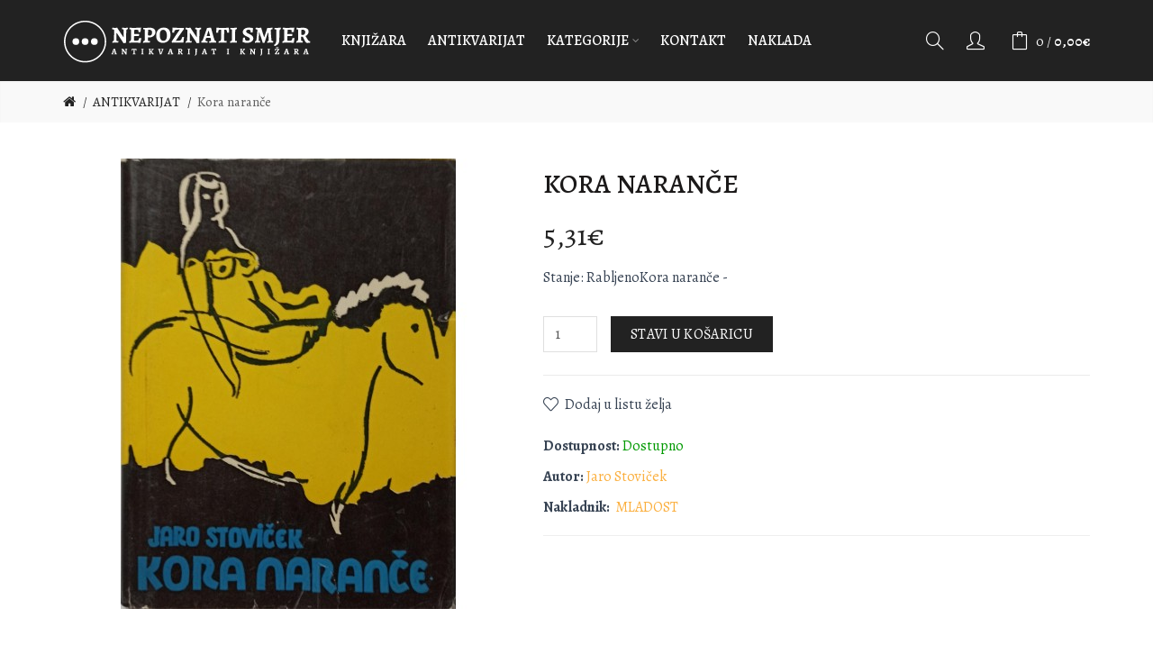

--- FILE ---
content_type: text/html; charset=UTF-8
request_url: https://www.nepoznati-smjer.hr/antikvarijat/kora-narance
body_size: 12844
content:


<!DOCTYPE html>
<!--[if IE]><![endif]-->
<!--[if IE 8 ]><html dir="ltr" lang="hr" class="ie8"><![endif]-->
<!--[if IE 9 ]><html dir="ltr" lang="hr" class="ie9"><![endif]-->
<!--[if (gt IE 9)|!(IE)]><!-->
<html dir="ltr" lang="hr">
<!--<![endif]-->
<head>
<meta charset="UTF-8" />
<meta name="viewport" content="width=device-width, initial-scale=1">
<meta http-equiv="X-UA-Compatible" content="IE=edge">
<title>Kora naranče - Jaro Stoviček</title>
<base href="https://www.nepoznati-smjer.hr/" />
 	
			

 
<meta name="robots" content="index"> 
			
<meta name="description" content="Stanje: RabljenoKora naranče - " /><meta name="keywords" content= " kora naranče knjiŽevnost kora naranče antikvarijat" /><!-- Load essential resources -->
<script src="catalog/view/javascript/jquery/jquery-2.1.1.min.js"></script>
<link href="catalog/view/javascript/bootstrap/css/bootstrap.min.css" rel="stylesheet" media="screen" />
<script src="catalog/view/javascript/bootstrap/js/bootstrap.min.js"></script>
<script src="catalog/view/theme/basel/js/slick.min.js"></script>
<script src="catalog/view/theme/basel/js/basel_common.js"></script>
<!-- Main stylesheet -->
<link href="catalog/view/theme/basel/stylesheet/stylesheet.css" rel="stylesheet">
<!-- Mandatory Theme Settings CSS -->
<style id="basel-mandatory-css">.top_line {line-height:41px;}.header-main,.header-main .sign-in,#logo {line-height:90px;height:90px;}.sticky-enabled.sticky-active .sticky-header.short:not(.slidedown) .header-main,.sticky-enabled.offset250 .sticky-header.slidedown .header-main,.sticky-enabled.sticky-active .sticky-header.short .header-main .sign-in,.sticky-enabled.sticky-active .sticky-header.short:not(.slidedown) .header-main #logo,.sticky-enabled.sticky-active .header6 .sticky-header.short .header-main #logo {line-height:80px;height:80px;}@media (max-width: 991px) {.header-main,.sticky-enabled.offset250 .sticky-header.slidedown .header-main,#logo,.sticky-enabled.sticky-active .sticky-header.short .header-main #logo {line-height:80px;height:80px;}}.table-cell.menu-cell,.main-menu:not(.vertical) > ul,.main-menu:not(.vertical) > ul > li,.main-menu:not(.vertical) > ul > li > a,.main-menu:not(.vertical) > ul > li.dropdown-wrapper > a .fa-angle-down,.main-menu.vertical .menu-heading {line-height:64px;height:64px;}.sticky-enabled.sticky-active .table-cell.menu-cell:not(.vertical),.sticky-enabled.sticky-active .main-menu:not(.vertical) > ul,.sticky-enabled.sticky-active .main-menu:not(.vertical) > ul > li,.sticky-enabled.sticky-active .main-menu:not(.vertical) > ul > li > a,.sticky-enabled.sticky-active .main-menu:not(.vertical) > ul > li.dropdown-wrapper > a .fa-angle-down {line-height:64px;height:64px;}.full-search-wrapper .search-main input,.full-search-wrapper .search-category select {height:45px;min-height:45px;}@media (min-width: 992px) {.sticky-enabled.sticky-active .header3 .sticky-header-placeholder,.sticky-enabled.offset250 .header5 .header-main {padding-bottom:64px;}}#logo img {max-width:280px;}</style>
<!-- Plugin Stylesheet(s) -->
<link href="catalog/view/theme/default/stylesheet/breadcrumbs_plus_nolink.css" rel="stylesheet" media="screen" />
<link href="catalog/view/theme/basel/stylesheet/quickcheckout.css" rel="stylesheet" media="screen" />
<link href="catalog/view/theme/basel/stylesheet/quickcheckout_two.css" rel="stylesheet" media="screen" />
<script type='text/javascript' src='https://platform-api.sharethis.com/js/sharethis.js#property=598321b191494f0011899e0f&product=inline-share-buttons' async='async'></script>

<!-- Pluing scripts(s) -->
<script src="catalog/view/javascript/jquery/magnific/jquery.magnific-popup.min.js"></script>
<script src="catalog/view/javascript/jquery/datetimepicker/moment/moment.min.js"></script>
<script src="catalog/view/javascript/jquery/datetimepicker/moment/moment-with-locales.min.js"></script>
<script src="catalog/view/javascript/jquery/datetimepicker/bootstrap-datetimepicker.min.js"></script>
<!-- Page specific meta information -->
<link href="https://www.nepoznati-smjer.hr/kora-narance" rel="canonical" />
<meta property="og:image" content="https://www.nepoznati-smjer.hr/image/cache/catalog/IMG_20201119_235738-500x500.jpg" />
<link href="https://www.nepoznati-smjer.hr/image/catalog/favkon.png" rel="icon" />
<!-- Analytic tools -->
<!-- Global site tag (gtag.js) - Google Analytics -->
<script async src="https://www.googletagmanager.com/gtag/js?id=G-50K259EZCH"></script>
<script>
  window.dataLayer = window.dataLayer || [];
  function gtag(){dataLayer.push(arguments);}
  gtag('js', new Date());

  gtag('config', 'G-50K259EZCH');
</script>
<!-- Custom Color Scheme -->
<style id="basel-color-scheme">a:hover, a:focus, .menu-cell .dropdown-inner a:hover, .link-hover-color:hover, .primary-color, .cm_item .primary-color, .nav-tabs.text-center.nav-tabs-sm > li.active {color:#fbb040;}.primary-bg-color, .widget-title-style2 .widget .widget-title-separator:after, .nav-tabs.text-center.nav-tabs-sm > li.active > a:after,.nav-tabs > li > a:hover,.nav-tabs > li > a:focus,.nav-tabs > li.active > a,.nav-tabs > li.active > a:hover,.nav-tabs > li.active > a:focus {background-color:#fbb040;}div.ui-slider-range.ui-widget-header, .ui-state-default, .ui-widget-content .ui-state-default {background:#fbb040 !important;}.primary-color-border, .nav-tabs {border-color:#fbb040!important;}.top_notificaiton {background-color:#222222;}.top_notificaiton, .top_notificaiton a {color:#eeeeee;}.top_line {background-color:#fbb040;}.top_line, .top_line a {color:#ffffff;}.top_line .anim-underline:after, .top_line .links ul > li + li:before, .top_line .links .setting-ul > .setting-li:before {background-color:#ffffff;}.header-style {background-color:#222222;}.header-main, .header-main a:not(.btn), .header-main .main-menu > ul > li > a:hover {color:#ffffff;}.header-main .sign-in:after, .header-main .anim-underline:after, .header-main .sign-in .anim-underline:after {background-color:#ffffff;}.main-menu:not(.vertical) > ul > li:hover > a > .top, .header-main .shortcut-wrapper:hover .icon-magnifier, .header-main #cart:hover .shortcut-wrapper {opacity:0.8;}.shortcut-wrapper .counter {background-color:#fbb040;}.header-bottom, .menu-style {background-color:#222222;}.menu-style .main-menu a > .top,.menu-style .main-menu a > .fa-angle-down, .menu-style .main-menu .search-trigger {color:#eeeeee;}.menu-tag.sale {background-color:#d41212;}.menu-tag.sale:before {color:#d41212;}.menu-tag.new {background-color:#fbb040;}.menu-tag.new:before {color:#fbb040;}.vertical-menu-bg, .vertical-menu-bg.dropdown-content {background-color:#222222;}.main-menu.vertical > ul > li:hover > a {background-color:#222222;}.title_in_bc .breadcrumb-holder {background-color:#eeeeee;}.title_in_bc .breadcrumb-holder, .title_in_bc .breadcrumb-holder .basel-back-btn {color:#222222;}.title_in_bc .basel-back-btn>i,.title_in_bc .basel-back-btn>i:after {background-color:#222222;}.btn-primary, a.btn-primary,.btn-neutral {background-color:#222222;color:#ffffff;}.btn-primary:hover,.btn-primary.active,.btn-primary:focus,.btn-default:hover,.btn-default.active,.btn-default:focus {background-color:#222222!important;color:#ffffff !important;}.btn-contrast-outline {border-color:#fbb040;color:#fbb040;}.btn-contrast, a.btn-contrast, .btn-contrast-outline:hover {background-color:#fbb040;}.sale_badge {background-color:#fbb040;color:#222222}.new_badge {background-color:#222222;color:#fbb040}.price, #cart-content .totals tbody > tr:last-child > td:last-child {color:#222222}#footer {background-color:#222222;}#footer, #footer a, #footer a:hover, #footer h5 {color:#ffffff;}#footer .footer-copyright:before {background-color:#ffffff;opacity:0.05;}#footer h5:after {background-color:#fbb040;}body.boxed-layout {background-color:#eeeeee;};</style>
<!-- Custom Fonts -->
<style id="basel-fonts">body,.product-name.main-font,.gridlist .single-product .product-name,.gridlist .single-blog .blog-title,#bc-h1-holder #page-title {font-family:'Alegreya', serif;}.header-main .sign-in .anim-underline,.special_countdown p,.blog .blog_stats i,label i,.cm_item i {font-style:normal;}b, strong, .nav-tabs > li > a, #cart-content .totals tbody > tr:last-child > td, .main-menu .dropdown-inner .static-menu > ul > li.has-sub > a, .main-menu.vertical > ul > li > a, .table-bordered > thead > tr > td, .table-bordered > tbody > tr > td.total-cell, .table-bordered.totals tbody > tr:last-child > td:last-child, .compare-table table tbody tr td:first-child, .totals-slip .table-holder table tr:last-child td, .panel-group .panel-heading .panel-title, .badge i, .product-style1 .grid .single-product .price-wrapper .btn-outline, .options .name label, .dropdown-inner h4.column-title, .product-style6 .grid .single-product .price, .product-style6 .single-product .btn-contrast {font-weight:700;}.product-name, .blog-title, .product-h1 h1, .contrast-heading, .contrast-font {font-family:'Alegreya', serif;}.promo-style-2 h3, .promo-style-4 h3,.table-bordered > tbody > tr > td.price-cell,.grid .single-product .price,.menu-product .sale-counter div,.table.specification > tbody > tr > td b, .bordered-list-title {font-size:18px;}.table.products .remove,.full-search-wrapper .search-category select,.blog_post .blog_comment,.video-jumbotron p,.compare-table table tbody tr td:first-child,.grid .single-product .product-name,.grid .single-product .product-name:hover,.list .single-product .product-name {font-size:17px;}body,input,textarea,select,.form-control,.icon-element,.main-menu > ul > li,.grid-holder .item,.cm_content .cm_item,.instruction-box .caption a,.btn,a.button,input.button,button.button,a.button-circle,.single-product .price .price-old,.special_countdown p,.list .item.single-product .price-tax, .form-control,label,.icon-element {font-size:16px;}small,.form-control.input-sm,.shortcut-wrapper,.header5 .links > ul > li > a,.header5 .setting-ul > .setting-li > a,.breadcrumb,.sign-up-field .sign-up-respond span,.badge i,.special_countdown div i,.top_line {font-size:15px;}.tooltip,.links ul > li > a,.setting-ul > .setting-li > a,.table.products .product-name,#cart-content .totals, .main-menu.vertical > ul > li > a,.single-blog .banner_wrap .tags a,.bordered-list a {font-size:14px;}h1, h2, h3, h4, h5, h6 {font-family:'Alegreya', serif;font-weight:500;}.panel-group .panel-heading .panel-title, legend {font-size:20px;}.title_in_bc .login-area h2, .panel-body h2, h3.lined-title.lg, .grid1 .single-blog .blog-title, .grid2 .single-blog .blog-title {font-size:28px;}h1, .product-info .table-cell.right h1#page-title {font-family:'Alegreya', serif;font-size:30px;font-weight:500;text-transform:uppercase;letter-spacing:0px;}.title_in_bc .breadcrumb-holder #title-holder {font-family:'Alegreya', serif;}.title_in_bc .breadcrumb-holder #title-holder #page-title, .title_in_bc.tall_height_bc .breadcrumb-holder #title-holder #page-title, .title_in_bc.extra_tall_height_bc .breadcrumb-holder #title-holder #page-title {font-size:26px;font-weight:500;text-transform:uppercase;letter-spacing:0px;}.widget .widget-title .main-title {font-family:'Alegreya', serif;font-size:26px;font-weight:500;text-transform:uppercase;letter-spacing:0px;}.lang-curr-wrapper h4, .column .widget .widget-title .main-title, #footer h5, .dropdown-inner h4.column-title b, .blog_post .section-title {font-family:'Alegreya', serif;font-size:16px;font-weight:700;text-transform:uppercase;letter-spacing:0.75px;}.main-menu:not(.vertical) > ul > li > a > .top {font-family:'Alegreya', serif;font-size:16px;font-weight:500;text-transform:uppercase;letter-spacing:0px;}</style>
<!-- Custom CSS -->
<style id="basel-custom-css">
.common-home .header-wrapper {
  margin-bottom:30px;
}
#st_gdpr_iframe {
display:none
}
#footer {
  
    background: #222 url('image/smile-w.svg') left center no-repeat;
 
}

.dropdown-content {
 
    font-weight: bold;
}

.table.specification > tbody > tr > td b {
    font-size: 16px;
}

#st-1 .st-btn > img {
    display: inline-block;
    height: 20px;
    width: 20px;
    position: relative;
    top: 10px;
    vertical-align: top;
    filter: grayscale(100%)!important;
}

a.hover_uline, a.digitcart-multiple-manufacturers-item{
color:#fbb040;
}

.live-price small {font-size:18px}
.single-product .image .badge.eur_badge {
border-radius: 0;
height: auto;
width: auto;
background-color: #fff;
color: #374353;
bottom: 5px;
margin-left: auto;
margin-right: auto;
left: 0;
right: 0;
text-align: center;
top: auto !important;
border: 1px solid #374353;
}

.single-product .image .badge + .badge.eur_badge {
    top: auto!important;
}

.single-product .image .badge + .badge, .main-image .badge + .badge {
  top: 0px;
}
</style>

<link href="https://fonts.googleapis.com/css2?family=Alegreya:wght@400;500;700;800&display=swap" rel="stylesheet">

			<link rel="stylesheet" href="catalog/view/javascript/jquery.cluetip.css" type="text/css" />
			<script src="catalog/view/javascript/jquery.cluetip.js" type="text/javascript"></script>
			
			<script type="text/javascript">
				$(document).ready(function() {
				$('a.title').cluetip({splitTitle: '|'});
				  $('ol.rounded a:eq(0)').cluetip({splitTitle: '|', dropShadow: false, cluetipClass: 'rounded', showtitle: false});
				  $('ol.rounded a:eq(1)').cluetip({cluetipClass: 'rounded', dropShadow: false, showtitle: false, positionBy: 'mouse'});
				  $('ol.rounded a:eq(2)').cluetip({cluetipClass: 'rounded', dropShadow: false, showtitle: false, positionBy: 'bottomTop', topOffset: 70});
				  $('ol.rounded a:eq(3)').cluetip({cluetipClass: 'rounded', dropShadow: false, sticky: true, ajaxCache: false, arrows: true});
				  $('ol.rounded a:eq(4)').cluetip({cluetipClass: 'rounded', dropShadow: false});  
				});
			</script>
			

				 
				
				 				
			

                                     
                    <meta property="og:title" content="Kora naranče - Jaro Stoviček - 5,31€" />
                     
                    <meta property="og:type" content="product" />
                     
                    <meta property="og:site_name" content="Nepoznati smjer - Knjižara i antikvarijat" />
                     
                    <meta property="og:image" content="https://www.nepoznati-smjer.hr/image/cache/catalog/IMG_20201119_235738-500x500.jpg" />
                     
                    <meta property="og:image:width" content="500" />
                     
                    <meta property="og:image:height" content="500" />
                     
                    <meta property="og:url" content="https://www.nepoznati-smjer.hr/kora-narance" />
                     
                    <meta property="og:description" content="Stanje: RabljenoKora naranče -" />
                     
                    <meta property="product:original_price:amount" content="5.31" />
                     
                    <meta property="product:original_price:currency" content="EUR" />
                     
                    <meta property="og:availability" content="instock" />
                     
                    <meta property="og:see_also" content="https://www.nepoznati-smjer.hr/sjaj-i-bijeda-kurtizana" />
                     
                    <meta property="og:see_also" content="https://www.nepoznati-smjer.hr/pjesme-2021022214" />
                     
                 
                
                                     
                    <meta name="twitter:card" content="summary_large_image" />
                     
                    <meta name="twitter:site" content="" />
                     
                    <meta name="twitter:title" content="Kora naranče" />
                     
                    <meta name="twitter:description" content="Stanje: RabljenoKora naranče -" />
                     
                    <meta name="twitter:image" content="https://www.nepoznati-smjer.hr/image/cache/catalog/IMG_20201119_235738-1000x1000.jpg" />
                     
                 
                
                                     
                    <script type="application/ld+json">{"@context":"https:\/\/schema.org\/","@type":"Product","sku":"1801","mpn":"1801","image":["https:\/\/www.nepoznati-smjer.hr\/image\/cache\/catalog\/IMG_20201119_235738-1000x1000.jpg"],"name":"Kora naran\u010de","description":"Stanje: RabljenoKora naran\u010de -","productID":"1801","brand":{"@type":"Brand","name":"Jaro Stovi\u010dek"},"review":[],"aggregateRating":[],"offers":{"@type":"Offer","url":"https:\/\/www.nepoznati-smjer.hr\/kora-narance","availability":"https:\/\/schema.org\/InStock","price":"5.31","priceCurrency":"EUR","priceValidUntil":"2022-12-31"}}</script> 
                     
                    <script type="application/ld+json">{"@context": "https://schema.org/","@type": "BreadcrumbList","itemListElement": [{"@type": "ListItem", "position": 1, "name": "Home", "item": "https://www.nepoznati-smjer.hr/" },{"@type": "ListItem", "position": 2, "name": "ANTIKVARIJAT", "item": "https://www.nepoznati-smjer.hr/antikvarijat/" },{"@type": "ListItem", "position": 3, "name": "Kora naranče", "item": "https://www.nepoznati-smjer.hr/antikvarijat/kora-narance" } ]}</script> 
                     
                				
</head>
<body class="product-product-1801 product-style1 names-c global-cart-bag sticky-enabled compare_disabled quickview_disabled hide_ex_tax cut-names basel-back-btn-disabled wide_container widget-title-style3 default_bc">
<div class="main-menu-wrapper hidden-md hidden-lg">
<ul class="mobile-top">
    <li class="mobile-lang-curr"></li>
        <li class="search">
        <div class="search-holder-mobile">
        <input type="text" name="search-mobile" value="" placeholder="" class="form-control" /><a class="fa fa-search"></a>
        </div>
    </li>
    </ul>
<ul class="categories">
<!-- Mega menu -->




                            


<!-- Top level items -->
<li class="">
<a  href="knjizara"  class=" ">
<span class="top">KNJIŽARA</span>
</a>
</li>



                            


<!-- Top level items -->
<li class="">
<a  href="antikvarijat/"  class=" ">
<span class="top">ANTIKVARIJAT</span>
</a>
</li>



  		                              


<!-- Top level items -->
<li class=" has-sub dropdown-wrapper from-bottom">
<a  class=" ">
<span class="top">KATEGORIJE</span><i class='fa fa-angle-down'></i>
</a>
<!-- Sub Menu items -->
<!-- if full width -->
<div class="dropdown-content sub-holder dropdown-left narrow" style="">


<div class="dropdown-inner">
<div class="row">




<div class="col-xs-12 col-sm-12 ">
<div class="menu-item">
<!-- CATEGORIES CONTENT -->
<div class="categories">
<div class="row"><div class="col-sm-4 hover-menu"><ul><li><a href="https://www.nepoznati-smjer.hr/alternativa/">ALTERNATIVA I DUHOVNOST</a></li><li><a href="https://www.nepoznati-smjer.hr/arhitektura/">ARHITEKTURA</a></li><li><a href="https://www.nepoznati-smjer.hr/biografije-memoari/">BIOGRAFIJE, MEMOARI</a></li><li><a href="https://www.nepoznati-smjer.hr/casopisi/">ČASOPISI</a></li><li><a href="https://www.nepoznati-smjer.hr/drustvene-znanosti/">DRUŠTVENE ZNANOSTI</a></li><li><a href="https://www.nepoznati-smjer.hr/ekonomija/">EKONOMIJA</a></li><li><a href="https://www.nepoznati-smjer.hr/film/">FILM, GLAZBA, KAZALIŠTE</a></li><li><a href="https://www.nepoznati-smjer.hr/film/glazbene-note/">GLAZBENE NOTE</a></li><li><a href="https://www.nepoznati-smjer.hr/filozofija/">FILOZOFIJA</a></li><li><a href="https://www.nepoznati-smjer.hr/hrvatska-knjizevnost/">HRVATSKA KNJIŽEVNOST</a></li></ul></div><div class="col-sm-4 hover-menu"><ul><li><a href="https://www.nepoznati-smjer.hr/knjige-za-djecu/">KNJIGE ZA DJECU</a></li><li><a href="https://www.nepoznati-smjer.hr/knjizevnost/">KNJIŽEVNOST</a></li><li><a href="https://www.nepoznati-smjer.hr/kuharstvo/">KUHARSTVO, GASTRONOMIJA</a></li><li><a href="https://www.nepoznati-smjer.hr/lingvistika/">LINGVISTIKA</a></li><li><a href="https://www.nepoznati-smjer.hr/ostala-izdanja/">OSTALA IZDANJA</a></li><li><a href="https://www.nepoznati-smjer.hr/MEDICINA/">MEDICINA</a></li><li><a href="https://www.nepoznati-smjer.hr/poezija/">POEZIJA</a></li><li><a href="https://www.nepoznati-smjer.hr/popularna-znanost/">POPULARNA ZNANOST</a></li><li><a href="https://www.nepoznati-smjer.hr/povijest/">POVIJEST, POLITIKA</a></li><li><a href="https://www.nepoznati-smjer.hr/prirodne-znanosti/">PRIRODNE ZNANOSTI</a></li></ul></div><div class="col-sm-4 hover-menu"><ul><li><a href="https://www.nepoznati-smjer.hr/psihologija/">PSIHOLOGIJA, PEDAGOGIJA</a></li><li><a href="https://www.nepoznati-smjer.hr/publicistika/">PUBLICISTIKA</a></li><li><a href="https://www.nepoznati-smjer.hr/razglednice-pisma-fotografije/">RAZGLEDNICE, PISMA, FOTOGRAFIJE</a></li><li><a href="https://www.nepoznati-smjer.hr/religija/">RELIGIJA</a></li><li><a href="https://www.nepoznati-smjer.hr/sociologija/">SOCIOLOGIJA</a></li><li><a href="https://www.nepoznati-smjer.hr/strip/">STRIP</a></li><li><a href="https://www.nepoznati-smjer.hr/svjetska-knjizevnost/">SVJETSKA KNJIŽEVNOST</a></li><li><a href="https://www.nepoznati-smjer.hr/teorija-i-povijest-knjizevnosti/">TEORIJA I POVIJEST KNJIŽEVNOSTI</a></li><li><a href="https://www.nepoznati-smjer.hr/umjetnost/">UMJETNOST</a></li><li><a href="https://www.nepoznati-smjer.hr/preporuke/">PREPORUKE</a></li></ul></div></div>
</div>
</div>
</div>
</div> <!-- row -->
</div>


</div>
</li>



                            


<!-- Top level items -->
<li class="">
<a  href="kontakt/"  class=" ">
<span class="top">Kontakt</span>
</a>
</li>



                            


<!-- Top level items -->
<li class="">
<a  href="https://www.nepoznati-smjer.hr/jucer-1808101030"  class=" ">
<span class="top">NAKLADA</span>
</a>
</li></ul>
<ul class="categories">
            <!-- Default menu -->
        
    </ul>
<ul class="categories">
    <li class="static-link"><a class="anim-underline"  href="https://www.nepoznati-smjer.hr/account" title="Moj račun">Moj račun</a></li>
<li class="static-link is_wishlist"><a class="anim-underline wishlist-total" href="https://www.nepoznati-smjer.hr/wishlist" title="Lista želja (0)"><span>Lista želja (0)</span></a></li>
<li class="static-link"><a class="anim-underline"  href="https://www.nepoznati-smjer.hr/index.php?route=checkout/cart" title="Košarica">Košarica</a></li>
<li class="static-link"><a class="anim-underline"  href="https://www.nepoznati-smjer.hr/index.php?route=checkout/checkout" title="Naplata">Naplata</a></li>
</ul>
</div>
<span class="body-cover menu-closer"></span><div class="outer-container main-wrapper">
<div class="header-wrapper header2 fixed-header-possible">

<span class="table header-main sticky-header-placeholder">&nbsp;</span>
<div class="sticky-header outer-container header-style">
  <div class="container boxed">
    <div class="table header-main menu-aligned-center">
    
    <div class="table-cell text-left w20 logo">
    	        <div id="logo">
    	<a href="https://www.nepoznati-smjer.hr/"><img src="image/NEPOZNATI-SMJER-SLOGAN-SOVA.svg" title="Nepoznati smjer - Knjižara i antikvarijat" alt="Nepoznati smjer - Knjižara i antikvarijat" /></a>
        </div>
    	    </div>
    
        <div class="table-cell text-center w60 menu-cell hidden-xs hidden-sm">
        <div class="main-menu">
            <ul class="categories">
               
                <!-- Mega menu -->
                                



                            


<!-- Top level items -->
<li class="">
<a  href="knjizara"  class=" ">
<span class="top">KNJIŽARA</span>
</a>
</li>                                



                            


<!-- Top level items -->
<li class="">
<a  href="antikvarijat/"  class=" ">
<span class="top">ANTIKVARIJAT</span>
</a>
</li>                                



  		                              


<!-- Top level items -->
<li class=" has-sub dropdown-wrapper from-bottom">
<a  class=" ">
<span class="top">KATEGORIJE</span><i class='fa fa-angle-down'></i>
</a>
<!-- Sub Menu items -->
<!-- if full width -->
<div class="dropdown-content sub-holder dropdown-left" style="width:900px;">


<div class="dropdown-inner">
<div class="row">




<div class="col-xs-12 col-sm-12 ">
<div class="menu-item">
<!-- CATEGORIES CONTENT -->
<div class="categories">
<div class="row"><div class="col-sm-4 hover-menu"><ul><li><a href="https://www.nepoznati-smjer.hr/alternativa/">ALTERNATIVA I DUHOVNOST</a></li><li><a href="https://www.nepoznati-smjer.hr/arhitektura/">ARHITEKTURA</a></li><li><a href="https://www.nepoznati-smjer.hr/biografije-memoari/">BIOGRAFIJE, MEMOARI</a></li><li><a href="https://www.nepoznati-smjer.hr/casopisi/">ČASOPISI</a></li><li><a href="https://www.nepoznati-smjer.hr/drustvene-znanosti/">DRUŠTVENE ZNANOSTI</a></li><li><a href="https://www.nepoznati-smjer.hr/ekonomija/">EKONOMIJA</a></li><li><a href="https://www.nepoznati-smjer.hr/film/">FILM, GLAZBA, KAZALIŠTE</a></li><li><a href="https://www.nepoznati-smjer.hr/film/glazbene-note/">GLAZBENE NOTE</a></li><li><a href="https://www.nepoznati-smjer.hr/filozofija/">FILOZOFIJA</a></li><li><a href="https://www.nepoznati-smjer.hr/hrvatska-knjizevnost/">HRVATSKA KNJIŽEVNOST</a></li></ul></div><div class="col-sm-4 hover-menu"><ul><li><a href="https://www.nepoznati-smjer.hr/knjige-za-djecu/">KNJIGE ZA DJECU</a></li><li><a href="https://www.nepoznati-smjer.hr/knjizevnost/">KNJIŽEVNOST</a></li><li><a href="https://www.nepoznati-smjer.hr/kuharstvo/">KUHARSTVO, GASTRONOMIJA</a></li><li><a href="https://www.nepoznati-smjer.hr/lingvistika/">LINGVISTIKA</a></li><li><a href="https://www.nepoznati-smjer.hr/ostala-izdanja/">OSTALA IZDANJA</a></li><li><a href="https://www.nepoznati-smjer.hr/MEDICINA/">MEDICINA</a></li><li><a href="https://www.nepoznati-smjer.hr/poezija/">POEZIJA</a></li><li><a href="https://www.nepoznati-smjer.hr/popularna-znanost/">POPULARNA ZNANOST</a></li><li><a href="https://www.nepoznati-smjer.hr/povijest/">POVIJEST, POLITIKA</a></li><li><a href="https://www.nepoznati-smjer.hr/prirodne-znanosti/">PRIRODNE ZNANOSTI</a></li></ul></div><div class="col-sm-4 hover-menu"><ul><li><a href="https://www.nepoznati-smjer.hr/psihologija/">PSIHOLOGIJA, PEDAGOGIJA</a></li><li><a href="https://www.nepoznati-smjer.hr/publicistika/">PUBLICISTIKA</a></li><li><a href="https://www.nepoznati-smjer.hr/razglednice-pisma-fotografije/">RAZGLEDNICE, PISMA, FOTOGRAFIJE</a></li><li><a href="https://www.nepoznati-smjer.hr/religija/">RELIGIJA</a></li><li><a href="https://www.nepoznati-smjer.hr/sociologija/">SOCIOLOGIJA</a></li><li><a href="https://www.nepoznati-smjer.hr/strip/">STRIP</a></li><li><a href="https://www.nepoznati-smjer.hr/svjetska-knjizevnost/">SVJETSKA KNJIŽEVNOST</a></li><li><a href="https://www.nepoznati-smjer.hr/teorija-i-povijest-knjizevnosti/">TEORIJA I POVIJEST KNJIŽEVNOSTI</a></li><li><a href="https://www.nepoznati-smjer.hr/umjetnost/">UMJETNOST</a></li><li><a href="https://www.nepoznati-smjer.hr/preporuke/">PREPORUKE</a></li></ul></div></div>
</div>
</div>
</div>
</div> <!-- row -->
</div>


</div>
</li>                                



                            


<!-- Top level items -->
<li class="">
<a  href="kontakt/"  class=" ">
<span class="top">Kontakt</span>
</a>
</li>                                



                            


<!-- Top level items -->
<li class="">
<a  href="https://www.nepoznati-smjer.hr/jucer-1808101030"  class=" ">
<span class="top">NAKLADA</span>
</a>
</li>                                          </ul>
        </div>
    </div>
        
    <div class="table-cell w20 shortcuts text-right"> 
       
       <div class="font-zero">
        
                <div class="icon-element">
        <div class="dropdown-wrapper-click from-top hidden-sx hidden-sm hidden-xs">
        <a class="shortcut-wrapper search-trigger from-top clicker">
        <i class="icon-magnifier icon"></i>
        </a>
        <div class="dropdown-content dropdown-right">
        <div class="search-dropdown-holder">
        <div class="search-holder">
        <div class="search-field">
<input type="text" name="search" value="" placeholder="Pretraga" class="form-control main-search-input" />
<span class="btn btn-contrast do-search main">Pretraga</span>
</div>
<script>
$(document).ready(function() {
$('.search-holder-mobile input[name=\'search-mobile\']').attr("placeholder", "Pretraga").attr("value", "");
});
</script>
        </div>
        </div>
        </div>
        </div>
        </div>
                
        <div class="icon-element is_wishlist">
      
           
             <a class="shortcut-wrapper wishlist" title="Prijava" href="https://www.nepoznati-smjer.hr/login">
                 <div class="wishlist-hover"><i class="icon-user icon"></i></div>
        </a>
          
                  </div>
        
        <div class="icon-element catalog_hide">
        <div id="cart" class="dropdown-wrapper from-top">
        <a href="https://www.nepoznati-smjer.hr/index.php?route=checkout/cart" class="shortcut-wrapper cart">
        <i id="cart-icon" class="global-cart icon"></i> <span id="cart-total" class="nowrap">
        <span class="counter cart-total-items">0</span> <span class="slash hidden-md hidden-sm hidden-xs">/</span>&nbsp;<b class="cart-total-amount hidden-sm hidden-xs">0,00€</b>
        </span>
        </a>
        <div class="dropdown-content dropdown-right hidden-sm hidden-xs">
          <ul id="cart-content">
        <li>
      <div class="table empty">
      <div class="table-cell"><i class="global-cart"></i></div>
      <div class="table-cell">Vaša košarica je prazna!!</div>
      </div>
    </li>
      </ul>
        </div>
		</div>
        </div>
        
        <div class="icon-element">
        <a class="shortcut-wrapper menu-trigger hidden-md hidden-lg">
        <i class="icon-line-menu icon"></i>
        </a>
        </div>
        
       </div>
        
    </div>
    
    </div> <!-- .table.header_main ends -->
  </div> <!-- .container ends -->
</div> <!-- .sticky ends -->

</div> <!-- .header_wrapper ends --><!-- breadcrumb -->
<div class="breadcrumb-holder">
<div class="container">
<span id="title-holder">&nbsp;</span>
<div class="links-holder">
<a class="basel-back-btn" onClick="history.go(-1); return false;"><i></i></a><span>&nbsp;</span>
</div>
</div>
</div>
<div class="container">

</div>

						

<style>
.product-page .image-area {
			width: 500px;
	}
.product-page .main-image {
	width:500px;	
}
.product-page .image-additional {
	 
		width: 90px;
		height: 500px;
	}
.product-page .image-additional.has-arrows {
	 
		height: 460px;
	}
@media (min-width: 992px) and (max-width: 1199px) {
.product-page .image-area {
	 
		width: 492px;
	}
.product-page .main-image {
	width:400px;	
}
.product-page .image-additional {
	 
		width: 72px;
		height: 400px;
	}
}
</style>

<ul class="breadcrumb">
        <li><a href="https://www.nepoznati-smjer.hr/"><i class="fa fa-home"></i></a></li>
        <li><a href="https://www.nepoznati-smjer.hr/antikvarijat/">ANTIKVARIJAT</a></li>
        <li><a href="https://www.nepoznati-smjer.hr/antikvarijat/kora-narance">Kora naranče</a></li>
      </ul>

<div class="container product-layout images-left">
  
  <div class="row">
                <div id="content" class="product-main no-min-height col-sm-12">
    
    
    <div class="table product-info product-page">
     
     <div class="table-cell left">
     
          <div class="image-area hover-zoom-disabled" id="gallery">
            
                <div class="main-image">
        
          
		
		

        
        <a class="link cloud-zoom cloud-zoom" id="main-image" href="https://www.nepoznati-smjer.hr/image/cache/catalog/IMG_20201119_235738-1000x1000.jpg" rel="position:'inside', showTitle: false"><img src="https://www.nepoznati-smjer.hr/image/cache/catalog/IMG_20201119_235738-500x500.jpg" title="Kora naranče - Jaro Stoviček" alt="Kora naranče - Jaro Stoviček" /></a>
        </div>
        		
                    
     </div> <!-- .table-cell.left ends -->
      
     </div> <!-- .image-area ends -->
          
    <div class="table-cell w100 right">
	<div class="inner">
    
    <div class="product-h1">

				
				 				
				
				
				 
            
    <h1 id="page-title">Kora naranče</h1>
    </div>
    
    
          <ul class="list-unstyled price">
                <li><span class="live-price">5,31€ <span></li>
              </ul>
        
              
       <!-- if price ends -->
      
      
            <p class="meta_description">Stanje: RabljenoKora naranče - </p>
                  
      
      <div id="product">
            
                        
                        
            <div class="form-group buy catalog_hide">

            <input type="number" step="1" min="1" name="quantity" value="1" id="input-quantity" class="form-control input-quantity" />
              <input type="hidden" name="product_id" value="1801" />
              <button type="button" id="button-cart" data-loading-text="Učitavam..." class="btn btn-primary">Stavi u košaricu</button>
            </div>
                      
          </div> <!-- #product ends -->


	<p class="info is_wishlist"><a onclick="wishlist.add('1801');"><i class="icon-heart"></i> Dodaj u listu želja</a></p>
	<p class="info is_compare"><a onclick="compare.add('1801');"><i class="icon-refresh"></i> Usporedi</a></p>
        
    <div class="clearfix"></div>
    
    <div class="info-holder">
    
            <p class="info p-tax"><b>Bez poreza:</b> <span class="live-price-tax">5,31€</span></p>
            
            
      <p class="info in_stock"><b>Dostupnost:</b> Dostupno</p>
      
            <p class="info"> <b>Autor:</b>						<a class="digitcart-multiple-manufacturers-item" href="https://www.nepoznati-smjer.hr/Jaro-Stoviček/">
				Jaro Stoviček
			</a>			 </p>
            

      
            
            <p class="info tags"><b>Nakladnik:</b> &nbsp;<span><a class="hover_uline" href="https://www.nepoznati-smjer.hr/index.php?route=product/search&tag=MLADOST">MLADOST</a></span></p>
            
      				<!-- AddToAny BEGIN -->
<div>
  <hr>
    <!-- ShareThis BEGIN --><div class="sharethis-inline-share-buttons"></div><!-- ShareThis END -->
</div>
<!-- AddToAny END -->
		 	       
     </div> <!-- .info-holder ends -->
     
	 </div> <!-- .inner ends -->
     </div> <!-- .table-cell.right ends -->
    
    </div> <!-- .product-info ends -->
    

<div class="inline-tabs"> 

<!-- Tabs area start -->
<div class="row">
<div class="col-sm-12">
  
  <ul class="nav nav-tabs nav-tabs-sm text-center main_tabs">
    <li class="active"><a href="#tab-description" data-toggle="tab">Opis</a></li>
            <li><a href="#tab-specification" data-toggle="tab">Više o knjizi</a></li>
              </ul>
  
  <div class="tab-content">
    
    <div class="tab-pane active" id="tab-description">
    
    </div>
    
        
        <div class="tab-pane" id="tab-specification">
      <table class="table specification">
                <thead>
          <tr>
        
          </tr>
       </thead>
        <tbody>
                    <tr>
            <td class="text-left"><b>Godina izdanja</b></td>
            <td class="text-right">1957</td>
          </tr>
                  </tbody>
              </table>
    </div>
        
        
    <!-- if review-status ends -->
    
  </div> <!-- .tab-content ends -->
</div> <!-- .col-sm-12 ends -->
</div> <!-- .row ends -->
<!-- Tabs area ends -->

</div>
      
      <!-- Related Products -->
      
          
                <div class="widget widget-related">
        
        <div class="widget-title">
        <p class="main-title"><span>Povezani artikli</span></p>
        <p class="widget-title-separator"><i class="icon-line-cross"></i></p>
        </div>
        
        <div class="grid grid-holder related carousel grid4">
                          <div class="item single-product">
<div class="image" >
    <a href="https://www.nepoznati-smjer.hr/sjaj-i-bijeda-kurtizana">
    <img src="https://www.nepoznati-smjer.hr/image/cache/catalog/IMG_20201102_115506-500x500.jpg" alt="Sjaj i bijeda kurtizana" title="Sjaj i bijeda kurtizana" />
        </a>




    
<a class="img-overlay" href="https://www.nepoznati-smjer.hr/sjaj-i-bijeda-kurtizana"></a>
<div class="btn-center catalog_hide"><a class="btn btn-light-outline btn-thin" onclick="cart.add('1469', '1');">Stavi u košaricu</a></div>
<div class="icons-wrapper">
<a class="icon is-cart catalog_hide" data-toggle="tooltip" data-placement="top" data-title="Stavi u košaricu" onclick="cart.add('1469', '1');"><span class="global-cart"></span></a>
<a class="icon is_wishlist" data-toggle="tooltip" data-placement="left"  data-title="Dodaj u listu želja" onclick="wishlist.add('1469');"><span class="icon-heart"></span></a>
<a class="icon is_compare" onclick="compare.add('1469');" data-toggle="tooltip" data-placement="left" data-title="Usporedi"><span class="icon-refresh"></span></a>
<a class="icon is_quickview hidden-xs" onclick="quickview('1469');" data-toggle="tooltip" data-placement="left" data-title="Quickview"><span class="icon-magnifier-add"></span></a>
</div> <!-- .icons-wrapper -->
</div><!-- .image ends -->
<div class="caption">
<a class="product-name" href="https://www.nepoznati-smjer.hr/sjaj-i-bijeda-kurtizana">Sjaj i bijeda kurtizana</a>



<div class="price-wrapper">
<div class="price">
        <span>5,20€</span>
            <span class="price-tax">Bez poreza: 5,20€</span>
    </div><!-- .price -->
<p class="description"></p>
<a class="btn catalog_hide btn-outline" onclick="cart.add('1469', '1');"><span class="global-cart"></span>Stavi u košaricu</a>
</div><!-- .price-wrapper -->
<div class="plain-links">
<a class="icon is_wishlist link-hover-color" onclick="wishlist.add('1469');"><span class="icon-heart"></span> Dodaj u listu želja</a>
<a class="icon is_compare link-hover-color" onclick="compare.add('1469');"><span class="icon-refresh"></span> Usporedi</a>
<a class="icon is_quickview link-hover-color" onclick="quickview('1469');"><span class="icon-magnifier-add"></span> Quickview</a>
</div><!-- .plain-links-->
</div><!-- .caption-->
</div><!-- .single-product ends -->                          <div class="item single-product">
<div class="image" >
    <a href="https://www.nepoznati-smjer.hr/pjesme-2021022214">
    <img src="https://www.nepoznati-smjer.hr/image/cache/catalog/products_2021/Eulard-Pjesme-500x500.jpg" alt="Pjesme" title="Pjesme" />
        </a>




    
<a class="img-overlay" href="https://www.nepoznati-smjer.hr/pjesme-2021022214"></a>
<div class="btn-center catalog_hide"><a class="btn btn-light-outline btn-thin" onclick="cart.add('6336', '1');">Stavi u košaricu</a></div>
<div class="icons-wrapper">
<a class="icon is-cart catalog_hide" data-toggle="tooltip" data-placement="top" data-title="Stavi u košaricu" onclick="cart.add('6336', '1');"><span class="global-cart"></span></a>
<a class="icon is_wishlist" data-toggle="tooltip" data-placement="left"  data-title="Dodaj u listu želja" onclick="wishlist.add('6336');"><span class="icon-heart"></span></a>
<a class="icon is_compare" onclick="compare.add('6336');" data-toggle="tooltip" data-placement="left" data-title="Usporedi"><span class="icon-refresh"></span></a>
<a class="icon is_quickview hidden-xs" onclick="quickview('6336');" data-toggle="tooltip" data-placement="left" data-title="Quickview"><span class="icon-magnifier-add"></span></a>
</div> <!-- .icons-wrapper -->
</div><!-- .image ends -->
<div class="caption">
<a class="product-name" href="https://www.nepoznati-smjer.hr/pjesme-2021022214">Pjesme</a>



<div class="price-wrapper">
<div class="price">
        <span>11,81€</span>
            <span class="price-tax">Bez poreza: 11,81€</span>
    </div><!-- .price -->
<p class="description"></p>
<a class="btn catalog_hide btn-outline" onclick="cart.add('6336', '1');"><span class="global-cart"></span>Stavi u košaricu</a>
</div><!-- .price-wrapper -->
<div class="plain-links">
<a class="icon is_wishlist link-hover-color" onclick="wishlist.add('6336');"><span class="icon-heart"></span> Dodaj u listu želja</a>
<a class="icon is_compare link-hover-color" onclick="compare.add('6336');"><span class="icon-refresh"></span> Usporedi</a>
<a class="icon is_quickview link-hover-color" onclick="quickview('6336');"><span class="icon-magnifier-add"></span> Quickview</a>
</div><!-- .plain-links-->
</div><!-- .caption-->
</div><!-- .single-product ends -->                    </div>
        </div>
              
      
      
    

</div> <!-- main column ends -->

</div> <!-- .row ends -->
</div> <!-- .container ends -->

<script src="catalog/view/theme/basel/js/lightgallery/js/lightgallery.min.js"></script>
<script src="catalog/view/theme/basel/js/lightgallery/js/lg-zoom.min.js"></script>
<script src="catalog/view/theme/basel/js/cloudzoom/cloud-zoom.1.0.2.min.js"></script>
<script src="index.php?route=extension/basel/live_options/js&product_id=1801"></script>

<script><!--
$('.grid-holder.related').slick({
prevArrow: "<a class=\"arrow-left icon-arrow-left\"></a>",
nextArrow: "<a class=\"arrow-right icon-arrow-right\"></a>",
dots:true,
respondTo:'min',
slidesToShow:4,slidesToScroll:4,responsive:[{breakpoint:960,settings:{slidesToShow:3,slidesToScroll:3}},{breakpoint:600,settings:{slidesToShow:2,slidesToScroll:2}},
]
});
$('.product-style2 .single-product .icon').attr('data-placement', 'top');
$('[data-toggle=\'tooltip\']').tooltip({container: 'body'});
//--></script>


<script><!--
$('select[name=\'recurring_id\'], input[name="quantity"]').change(function(){
	$.ajax({
		url: 'index.php?route=product/product/getRecurringDescription',
		type: 'post',
		data: $('input[name=\'product_id\'], input[name=\'quantity\'], select[name=\'recurring_id\']'),
		dataType: 'json',
		beforeSend: function() {
			$('#recurring-description').html('');
		},
		success: function(json) {
			$('.alert-dismissible, .text-danger').remove();

			if (json['success']) {
				$('#recurring-description').html(json['success']);
			}
		}
	});
});
//--></script>

<script><!--
$('#button-cart').on('click', function() {
	$.ajax({
		url: 'index.php?route=extension/basel/basel_features/add_to_cart',
		type: 'post',
		data: $('#product input[type=\'text\'], #product input[type=\'hidden\'], #product input[type=\'number\'], #product input[type=\'radio\']:checked, #product input[type=\'checkbox\']:checked, #product select, #product textarea'),
		dataType: 'json',
		beforeSend: function(json) {
			$('body').append('<span class="basel-spinner ajax-call"></span>');
		},

		success: function(json) {
			$('.alert, .text-danger').remove();
			$('.table-cell').removeClass('has-error');

			if (json.error) {
				$('.basel-spinner.ajax-call').remove();
				if (json.error.option) {
					for (i in json.error.option) {
						var element = $('#input-option' + i.replace('_', '-'));

						if (element.parent().hasClass('input-group')) {
							element.parent().after('<div class="text-danger">' + json.error.option[i] + '</div>');
						} else {
							element.after('<div class="text-danger">' + json.error.option[i] + '</div>');
						}
					}
				}

				if (json.error.recurring) {
					$('select[name=\'recurring_id\']').after('<div class="text-danger">' + json['error']['recurring'] + '</div>');
				}

				// Highlight any found errors
				$('.text-danger').parent().addClass('has-error');
			}

				if (json.success_redirect) {
					
					location = json.success_redirect;
				
				} else if (json.success) {
					
					$('.table-cell').removeClass('has-error');
					$('.alert, .popup-note, .basel-spinner.ajax-call, .text-danger').remove();
				 
					html = '<div class="popup-note">';
					html += '<div class="inner">';
					html += '<a class="popup-note-close" onclick="$(this).parent().parent().remove()">&times;</a>';
					html += '<div class="table">';
					html += '<div class="table-cell v-top img"><img src="' + json.image + '" /></div>';
					html += '<div class="table-cell v-top">' + json.success + '</div>';
					html += '</div>';
					html += '</div>';
					html += '</div>';
					$('body').append(html);
					setTimeout(function() {$('.popup-note').hide();}, 8100);
					// Need to set timeout otherwise it wont update the total
					setTimeout(function () {
					$('.cart-total-items').html( json.total_items );
					$('.cart-total-amount').html( json.total_amount );
					}, 100);

					$('#cart-content').load('index.php?route=common/cart/info #cart-content > *');
			}
		},
        error: function(xhr, ajaxOptions, thrownError) {
            alert(thrownError + "\r\n" + xhr.statusText + "\r\n" + xhr.responseText);
        }
	});
});
//--></script>
<script><!--
$('.date').datetimepicker({
	pickTime: false
});

$('.datetime').datetimepicker({
	pickDate: true,
	pickTime: true
});

$('.time').datetimepicker({
	pickDate: false
});

$('button[id^=\'button-upload\']').on('click', function() {
	var node = this;

	$('#form-upload').remove();

	$('body').prepend('<form enctype="multipart/form-data" id="form-upload" style="display: none;"><input type="file" name="file" /></form>');

	$('#form-upload input[name=\'file\']').trigger('click');

	if (typeof timer != 'undefined') {
    	clearInterval(timer);
	}

	timer = setInterval(function() {
		if ($('#form-upload input[name=\'file\']').val() != '') {
			clearInterval(timer);

			$.ajax({
				url: 'index.php?route=tool/upload',
				type: 'post',
				dataType: 'json',
				data: new FormData($('#form-upload')[0]),
				cache: false,
				contentType: false,
				processData: false,
				beforeSend: function() {
					$(node).button('loading');
				},
				complete: function() {
					$(node).button('reset');
				},
				success: function(json) {
					$('.text-danger').remove();

					if (json['error']) {
						$(node).parent().find('input').after('<div class="text-danger">' + json['error'] + '</div>');
					}

					if (json['success']) {
						alert(json['success']);

						$(node).parent().find('input').val(json['code']);
					}
				},
				error: function(xhr, ajaxOptions, thrownError) {
					alert(thrownError + "\r\n" + xhr.statusText + "\r\n" + xhr.responseText);
				}
			});
		}
	}, 500);
});
//--></script>
<script><!--
$('#review').delegate('.pagination a', 'click', function(e) {
  e.preventDefault();
	$("html,body").animate({scrollTop:(($("#review").offset().top)-50)},500);
    $('#review').fadeOut(50);

    $('#review').load(this.href);

    $('#review').fadeIn(500);
	
});


$('#button-review').on('click', function() {
	$.ajax({
		url: 'index.php?route=product/product/write&product_id=1801',
		type: 'post',
		dataType: 'json',
		data: $("#form-review").serialize(),
		beforeSend: function() {
			$('#button-review').button('loading');
		},
		complete: function() {
			$('#button-review').button('reset');
		},
		success: function(json) {
			$('.alert-success, .alert-danger').remove();

			if (json.error) {
				$('#review-notification').after('<div class="alert alert-sm alert-danger"><i class="fa fa-exclamation-circle"></i> ' + json.error + '</div>');
			}

			if (json.success) {
				$('#review-notification').after('<div class="alert alert-sm alert-success"><i class="fa fa-check-circle"></i> ' + json.success + '</div>');

				$('input[name=\'name\']').val('');
				$('textarea[name=\'text\']').val('');
				$('input[name=\'rating\']:checked').prop('checked', false);
			}
		}
	});
});

$(document).ready(function() {

// Reviews/Question scroll link
$(".to_tabs").click(function() {
    $('html, body').animate({
        scrollTop: ($(".main_tabs").offset().top - 100)
    }, 1000);
});

// Sharing buttons
var share_url = encodeURIComponent(window.location.href);
var page_title = 'Kora naranče';
var thumb = 'https://www.nepoznati-smjer.hr/image/cache/catalog/IMG_20201119_235738-500x500.jpg';
$('.fb_share').attr("href", 'https://www.facebook.com/sharer/sharer.php?u=' + share_url + '');
$('.twitter_share').attr("href", 'https://twitter.com/intent/tweet?source=' + share_url + '&text=' + page_title + ': ' + share_url + '');
$('.google_share').attr("href", 'https://plus.google.com/share?url=' + share_url + '');
$('.pinterest_share').attr("href", 'http://pinterest.com/pin/create/button/?url=' + share_url + '&media=' + thumb + '&description=' + page_title + '');
$('.vk_share').attr("href", 'http://vkontakte.ru/share.php?url=' + share_url + '');
});
//--></script>

<script>
$(document).ready(function() {
$('.image-additional a.link').click(function (e) {
	if ($(this).hasClass("locked")) {
  		e.stopImmediatePropagation();
	}
	$('.image-additional a.link.active').removeClass('active');
	$(this).addClass('active')
});

$('.cloud-zoom-wrap').click(function (e) {
	e.preventDefault();
	$('#main-image').trigger('click');
});

$('.image-additional').slick({
prevArrow: "<a class=\"icon-arrow-left\"></a>",
nextArrow: "<a class=\"icon-arrow-right\"></a>",
appendArrows: '.image-additional .slick-list',
arrows:true,
infinite:false,
slidesToShow: 5,
vertical:true,
verticalSwiping:true,
responsive: [
{
breakpoint: 992,
settings: {
vertical:false,
verticalSwiping:false
}
}]
});	

});
//--></script>
<script>
$(document).ready(function() {
// Image Gallery
$("#gallery").lightGallery({
	selector: '.link',
	download:false,
	hideBarsDelay:99999
});
});
//--></script>
<script type="application/ld+json">
{
"@context": "http://schema.org",
"@type": "Product",
"image": [
"https://www.nepoznati-smjer.hr/image/cache/catalog/IMG_20201119_235738-500x500.jpg"
],
"description": "Stanje: RabljenoKora naranče - ",
"name": "Kora naranče",
"sku": "00",
"brand": "Jaro Stoviček",
"offers": {
"@type": "Offer",
"availability": "http://schema.org/InStock",
"price": "5.31",
"priceCurrency": "EUR"
}
}
</script>
<div class="container">

</div>
<div class="container">

</div>
<div id="footer">
<div class="container">
<div class="footer-top-block hidden-xs">
<p style="text-align:center;">
<img alt="Logo" src="image/NEPOZNATI-SMJER-SLOGAN-SOVA.svg">
</p>
<p style="color:#fbb040;text-align:center;"><strong>POSLUJEMO ISKLJUČIVO PUTEM WEB SHOPA, BEZ FIZIČKE POSLOVNICE.</strong></p>


</div>
<div class="row links-holder">


 
            <div class="footer-column col-xs-12 col-sm-4 eq_height">
        <h5>Informacije</h5>
        <ul class="list-unstyled">
                    <li><a href="https://www.nepoznati-smjer.hr/terms-and-conditions-hr-hr">Opći uvjeti korištenja</a></li>
                    <li><a href="https://www.nepoznati-smjer.hr/pravila-zastite-podataka">Pravila zaštite podataka i privatnosti </a></li>
                    <li><a href="https://www.nepoznati-smjer.hr/nacini-placanja">Načini plaćanja</a></li>
                    <li><a href="https://www.nepoznati-smjer.hr/izjava-o-sigurnosti-online-placanja">Izjava o sigurnosti online plaćanja</a></li>
                    <li><a href="https://www.nepoznati-smjer.hr/izjava-o-konverziji">Izjava o konverziji</a></li>
                   
        </ul>
      </div>
      

            <div class="footer-column col-xs-12 col-sm-4 eq_height">
        <h5>Služba za korisnike</h5>
        <ul class="list-unstyled">
                    <li><a href="https://www.nepoznati-smjer.hr/delivery-information-hr-hr">Uvjeti dostave</a></li>
                    <li><a href="https://www.nepoznati-smjer.hr/povrat-robe-zamjena-i-reklamacije">Povrat robe, zamjena i reklamacije</a></li>
                    <li><a href="https://www.nepoznati-smjer.hr/rjesavanje-prituzbi-i-sporova">Rješavanje pritužbi i sporova</a></li>
          
           <li><a href="https://ec.europa.eu/consumers/odr/main/?event=main.home2.show">Internetsko rješavanje sporova </a></li>
         
        </ul>
      </div>
        
    



<div class="footer-column col-xs-12 col-sm-4">
<div class="footer-custom-wrapper">
<h5>O nama</h5>
<div class="custom_block"><p>Nepoznati smjer prodaje knjige na domaćem i inozemnom tržištu.</p>

<p><strong>NEPOZNATI SMJER,  Obrt za usluge i trgovinu </strong><br />
nepoznatismjer@gmail.com
</p>
<p>Matični broj obrta: 98415794<br />
IBAN: HR3125000091101537613

</p>
</div>
<p class="infoline"></p>
<p class="infoline"></p>
<p class="infoline"></p>
</div>
</div>
</div><!-- .row ends -->


<div class="col-xs-12 text-center" style="margin-top:0px;display:block">
 <a href="https://www.corvuspay.com/" title="CorvusPay - internet Payment Gateway" target="_blank"><img src="image/CorvusPAY.svg" style="max-width:180px" alt="Corvus Payment"></a>

  </div> 

<div class="col-xs-12 text-center" style="margin-top:15px;margin-bottom:15px">
 <img style="width: 55px;margin-right:3px" src="image/catalog/credit-cards/visa.svg">
<img style="width: 55px;;margin-right:3px" src="image/catalog/credit-cards/maestro.svg"> 
<img style="width: 55px;;margin-right:3px" src="image/catalog/credit-cards/mastercard.svg"> 

<img style="width: 55px;;margin-right:3px" src="image/catalog/credit-cards/diners.svg">
<!--<img style="width: 55px;" src="image/catalog/credit-cards/amex.svg"> -->

</div>

<div class="clearfix"></div>
<div class="footer-copyright">© Copyright - Sva prava pridržana.  2026. Web by: <a href="https://www.agmedia.hr/usluge/izrada-web-shopa/" title="Izrada web shopa - B2C ili B2B web trgovine - AG media">AG media</a></div>
</div>
</div>
<link href="catalog/view/javascript/font-awesome/css/font-awesome.min.css" rel="stylesheet" />
<link href="catalog/view/theme/basel/js/lightgallery/css/lightgallery.css" rel="stylesheet" />
<script src="catalog/view/theme/basel/js/jquery.matchHeight.min.js"></script>
<script src="catalog/view/theme/basel/js/countdown.js"></script>
<script src="catalog/view/theme/basel/js/live_search.js"></script>
<script src="catalog/view/theme/basel/js/featherlight.js"></script>
<!--
OpenCart is open source software and you are free to remove the powered by OpenCart if you want, but its generally accepted practise to make a small donation.
Please donate via PayPal to donate@opencart.com
BASEL VERSION 1.2.9.0 - OPENCART VERSION 3 () 
//-->
</div><!-- .outer-container ends -->
<a class="scroll-to-top primary-bg-color hidden-sm hidden-xs" onclick="$('html, body').animate({scrollTop:0});"><i class="icon-arrow-right"></i></a>
<div id="featherlight-holder"></div>
</body></html>

--- FILE ---
content_type: text/css
request_url: https://www.nepoznati-smjer.hr/catalog/view/theme/default/stylesheet/breadcrumbs_plus_nolink.css
body_size: -3
content:
ul.breadcrumb li:last-child a {
	cursor: default!important;
	pointer-events: none;
	color: inherit;
}

--- FILE ---
content_type: text/javascript
request_url: https://www.nepoznati-smjer.hr/catalog/view/theme/basel/js/basel_common.js
body_size: 21090
content:
function getURLVar(key) {
	var value = [];
	var query = String(document.location).split('?');
	if (query[1]) {
		var part = query[1].split('&');
		for (i = 0; i < part.length; i++) {
			var data = part[i].split('=');

			if (data[0] && data[1]) {
				value[data[0]] = data[1];
			}
		}
		if (value[key]) {
			return value[key];
		} else {
			return '';
		}
	}
}

function addCookie(name, value, days) {
    var date, expires;
    if (days) {
        date = new Date();
        date.setTime(date.getTime()+(days*24*60*60*1000));
        expires = "; expires="+date.toGMTString();
    } else {
        expires = "";
    }
    document.cookie = name+"="+value+expires+"; path=/";
}

$(document).ready(function() {
	
	// Add body ready class //
	$('body').addClass('document_ready');

	// Set page title position
	if($(".title_in_bc").length ) {
	$('#page-title').appendTo($("#title-holder").empty());
	}

	// Move breadcrumb to header //
	$('ul.breadcrumb').appendTo($('.links-holder span').empty());
	
	// Sticky header
	var sticky_to_top = $('.sticky-header').offset().top;
	var stickyheader = function(){
	var window_to_top = $(window).scrollTop();
		if (window_to_top > sticky_to_top) { 
		$('body').addClass('sticky-active');
		} else {
		$('body').removeClass('sticky-active');
		};
		if (window_to_top > (sticky_to_top + 40)) {
		$('.sticky-header').addClass('short');
		} else {
		$('.sticky-header').removeClass('short');
		}
		if (window_to_top > 250) { 
		$('body').addClass('offset250');
		} else {
		$('body').removeClass('offset250');
		};
	};
	$(window).scroll(function() {
	stickyheader();
	});
	
	// Mobile menu open
	$(".menu-trigger").click(function(){
	$('html').addClass('no-scroll mobile-menu-open');
	$('.body-cover').addClass('active');
	});
	
	// Mobile menu close
	$(".menu-closer").click(function(){
	$('.body-cover').removeClass('active');
	$('html').removeClass('no-scroll mobile-menu-open side-filter-open');
	});
	
	// Mobile menu navigation
	$('.main-menu-wrapper > li.dropdown-wrapper > a .fa').click(function(e) {
	if ($(window).width() < 991) {
	e.preventDefault();
	$(this).parent().parent().siblings().find('>a').removeClass("open");
	$(this).parent().toggleClass("open").parent().find('>.dropdown-content').stop(true, true).slideToggle(350)
	.end().siblings().find('>.dropdown-content').slideUp(350);
	}
	});
	
	$('.main-menu-wrapper ul > li.has-sub > a .fa').click(function(e) {
	if ($(window).width() < 991) {
	e.preventDefault();
	$(this).parent().parent().siblings().find('>a').removeClass("open");
	$(this).parent().toggleClass("open").parent().find('>.sub-holder').stop(true, true).slideToggle(350)
	.end().siblings().find('>.sub-holder').slideUp(350);
	}
	});

	// Click drop down
	$(".dropdown-wrapper-click .clicker").click(function(){
	if ($(this).parent().hasClass('opened')) {
	$(this).parent().removeClass('opened');
	} else {
	$(".dropdown-wrapper-click").removeClass('opened');
	$(this).parent().addClass('opened');
	}
	});
	
	// Open external links in new tab //
	$('a.external').on('click',function(e){
	e.preventDefault();
	window.open($(this).attr('href'));
	});
	
	// Highlight any found errors
	$('.text-danger').each(function() {
		var element = $(this).parent().parent();
		if (element.hasClass('form-group')) {
			element.addClass('has-error');
		}
	});

	/* Search */
	$('.search-trigger').on('click', function() {setTimeout(function(object) {$('.main-search-input').focus();},500);});
	
	$(".main-search-input").focus(function(){$(this).parent().parent().addClass('focus');}).blur(function(){$(this).parent().parent().removeClass('focus');})
	
	$('.do-search').on('click', function() {
		var url = $('base').attr('href') + 'index.php?route=product/search';
		var value = $('.search-field input[name=\'search\']').val();
		if (value) {url += '&search=' + encodeURIComponent(value);}
		var category_id = $('select[name=\'category_id\']').prop('value');
		if (category_id > 0) {
		url += '&category_id=' + encodeURIComponent(category_id) + '&sub_category=true';
		}
		location = url;
	});
	$('.main-search-input').on('keydown', function(e) {
		if (e.keyCode == 13) {
			$('.do-search.main').trigger('click');
		}
	});
	/* Mobile Search */
	$('.search-holder-mobile input[name=\'search-mobile\']').parent().find('.fa-search').on('click', function() {
		var url = $('base').attr('href') + 'index.php?route=product/search';
		var value = $('.search-holder-mobile input[name=\'search-mobile\']').val();
		if (value) {url += '&search=' + encodeURIComponent(value);}
		location = url;
	});
	$('.search-holder-mobile input[name=\'search-mobile\']').on('keydown', function(e) {
	if (e.keyCode == 13) {$('.search-holder-mobile input[name=\'search-mobile\']').parent().find('.fa-search').trigger('click');}
	});
	
	// Keep Menu In Viewport
	var menu_viewport = function(){
	if ($(window).width() > 992) {
		$('.main-menu .dropdown-content').each(function() {
			var menu = $('.container').offset();
			var dropdown = $(this).parent().offset();
			var dropdown_wrapper = $(this).offset();
			
			// LTR Version
			var i = (dropdown.left + $(this).outerWidth()) - (menu.left + $('.container').outerWidth());
			if (i > 0) {
				$(this).css('margin-left', '-' + (i + 15) + 'px');
			} else {
				$(this).css('margin-left', '0px');
			}
			
			// RTL Version		
			var r = (menu.left - dropdown_wrapper.left);
			if (r > 0) {
				$(this).css('margin-right', '-' + (r + 15) + 'px');
			} else {
				$(this).css('margin-right', '0px');
			}			
		});
	}};
	$(window).on("load resize",function(e){ menu_viewport();});
	
	// Language and currency select
	$('#language-select').on('change', function() {
  	$('#lang-code').attr( 'value', this.value ); $('#form-language').submit();
	});
	
	$('#currency-select').on('change', function() {
  	$('#curr-code').attr( 'value', this.value ); $('#form-currency').submit();
	});
	
	// Tooltip position on product style 2
	$('.product-style2 .single-product .icon').attr('data-placement', 'top');
	
	// tooltips on hover
	$('[data-toggle=\'tooltip\']').tooltip({container: 'body'});

	// Makes tooltips work on ajax generated content
	$(document).ajaxStop(function() {
	$('[data-toggle=\'tooltip\']').tooltip({container: 'body'});
	});
	
	// Banner module 
	$('.cm_content .type-img .cm_item > *').click(function(e) {
	e.stopPropagation();
	});
	$('.banner_wrap').has('.hover-zoom').addClass('hover-zoom');
	$('.banner_wrap').has('.hover-darken').addClass('hover-darken');
	$('.banner_wrap').has('.hover-up').addClass('hover-up');
	$('.banner_wrap').has('.hover-down').addClass('hover-down');
	$('.banner_wrap').has('.hover-border').addClass('hover-border');
	
	// Product List/Grid
	$('#list-view').click(function() {
		$('#product-view').attr('class', 'notransition list');setTimeout(function () {$('#product-view').removeClass('notransition');}, 100);		
		localStorage.setItem('display', 'list');
	});
	$('#grid-view').click(function() {
		$('#product-view').attr('class', 'notransition grid');setTimeout(function () {$('#product-view').removeClass('notransition');}, 100);
		localStorage.setItem('display', 'grid');
	});
	if (localStorage.getItem('display') == 'list') {
		$('#list-view').trigger('click');
	} else {
		$('#grid-view').trigger('click');
	}
	
	// Checkout
	$(document).on('keydown', '#collapse-checkout-option input[name=\'email\'], #collapse-checkout-option input[name=\'password\']', function(e) {
		if (e.keyCode == 13) {
			$('#collapse-checkout-option #button-login').trigger('click');
		}
	});
	
});

// Quickview
var quickview = function(product_id) {
	$.ajax({
		url: 'index.php?route=extension/basel/quickview&product_id=' + product_id,
		type: 'post',
		dataType: 'html',
		beforeSend: function() {
              $('body').append('<span class="basel-spinner ajax-call"></span>');
           },
		success: function(html) {
			$('.basel-spinner.ajax-call').remove();
			$('[data-toggle=\'tooltip\']').tooltip('hide');
			$.featherlight(html);
		}
	});
}

// Newsletter Subscribe
var subscribe = function(module) {
	$.ajax({
		url: 'index.php?route=extension/basel/basel_features/subscribe&module=' + module,
		type: 'post',
		dataType: 'json',
		data: 'email=' + encodeURIComponent($('input[id=\'subscribe-module' + module + '\']').val()),
		success: function(json) {
			if (json['error']) {
				$('#subscribe-respond' + module + '').html('<span>' + json['error'] + '</span>');
				setTimeout(function() {$('#subscribe-respond' + module + ' span').fadeOut(500);}, 3000);
			}
			if (json['success']) {
				$('#subscribe-respond' + module + '').html('<span>' + json['success'] + '<br>Verwenden Sie den -10 % Rabatt Code: BALIDOO10</span>');
				setTimeout(function() {$('#subscribe-respond' + module + ' span').fadeOut(500);}, 5000);
				$('input[id=\'subscribe-module' + module + '\']').val('');
			}}
	});
}
// Newsletter Unsubscribe
var unsubscribe = function(module) {
	$.ajax({
		url: 'index.php?route=extension/basel/basel_features/unsubscribe&module=' + module,
		type: 'post',
		dataType: 'json',
		data: 'email=' + encodeURIComponent($('input[id=\'subscribe-module' + module + '\']').val()),
		success: function(json) {
			if (json['error']) {
				$('#subscribe-respond' + module + '').html('<span>' + json['error'] + '</span>');
				setTimeout(function() {$('#subscribe-respond' + module + ' span').fadeOut(500);}, 3000);
			}
			if (json['success']) {
				$('#subscribe-respond' + module + '').html('<span>' + json['success'] + '</span>');
				setTimeout(function() {$('#subscribe-respond' + module + ' span').fadeOut(500);}, 5000);
				$('input[id=\'subscribe-module' + module + '\']').val('');
			}}
	});
}

// Cart add remove functions
var cart = {
	'add': function(product_id, quantity, source) {
		$.ajax({
			url: 'index.php?route=extension/basel/basel_features/add_to_cart',
			type: 'post',
			data: 'product_id=' + product_id + '&quantity=' + (typeof(quantity) != 'undefined' ? quantity : 1),
			dataType: 'json',
			
			beforeSend: function(json) {
			$('body').append('<span class="basel-spinner ajax-call"></span>');
			},
			
			success: function(json) {
			$('[data-toggle=\'tooltip\']').tooltip('hide');

				if (json['redirect']) {
					location = json['redirect'];
				}
				
				if (json['success_redirect']) {
					
					location = json['success_redirect'];
				
				} else if (json['success']) {
										
					$('.alert, .popup-note, .basel-spinner.ajax-call, .text-danger').remove();
					html = '<div class="popup-note">';
					html += '<div class="inner">';
					html += '<a class="popup-note-close" onclick="$(this).parent().parent().remove()">&times;</a>';
					html += '<div class="table">';
					html += '<div class="table-cell v-top img"><img src="' + json['image'] + '" /></div>';
					html += '<div class="table-cell v-top">' + json['success'] + '</div>';
					html += '</div>';
					html += '</div>';
					html += '</div>';
					$('body').append(html);
					setTimeout(function() {$('.popup-note').hide();}, 8100);
					// Need to set timeout otherwise it wont update the total
					setTimeout(function () {
					$('.cart-total-items').html( json['total_items'] );
					$('.cart-total-amount').html( json['total_amount'] );
					}, 100);

					$('#cart-content').load('index.php?route=common/cart/info #cart-content > *');
				}
			},
			error: function(xhr, ajaxOptions, thrownError) {
				alert(thrownError + "\r\n" + xhr.statusText + "\r\n" + xhr.responseText);
			}
		});
	},
	'update': function(key, quantity) {
		$.ajax({
			url: 'index.php?route=checkout/cart/edit',
			type: 'post',
			data: 'key=' + key + '&quantity=' + (typeof(quantity) != 'undefined' ? quantity : 1),
			dataType: 'json',

			success: function(json) {
					location = 'index.php?route=checkout/cart';
			},
			error: function(xhr, ajaxOptions, thrownError) {
				alert(thrownError + "\r\n" + xhr.statusText + "\r\n" + xhr.responseText);
			}
		});
	},
	'remove': function(key) {
		$.ajax({
			url: 'index.php?route=extension/basel/basel_features/remove_from_cart',
			type: 'post',
			data: 'key=' + key,
			dataType: 'json',
			beforeSend: function() {
				$('#cart > button').button('loading');
			},
			complete: function() {
				$('#cart > button').button('reset');
			},
			success: function(json) {
				// Need to set timeout otherwise it wont update the total
				setTimeout(function () {
				$('.cart-total-items').html( json['total_items'] );
				$('.cart-total-amount').html( json['total_amount'] );
				}, 100);

				if (getURLVar('route') == 'checkout/cart' || getURLVar('route') == 'checkout/checkout') {
					location = 'index.php?route=checkout/cart';
				} else {
					$('#cart-content').load('index.php?route=common/cart/info #cart-content > *');
				}
			},
			error: function(xhr, ajaxOptions, thrownError) {
				alert(thrownError + "\r\n" + xhr.statusText + "\r\n" + xhr.responseText);
			}
		});
	}
}

var voucher = {
	'add': function() {
	},
	'remove': function(key) {
		$.ajax({
			url: 'index.php?route=checkout/cart/remove',
			type: 'post',
			data: 'key=' + key,
			dataType: 'json',
			
			success: function(json) {
				location = 'index.php?route=checkout/cart';
			},
			error: function(xhr, ajaxOptions, thrownError) {
				alert(thrownError + "\r\n" + xhr.statusText + "\r\n" + xhr.responseText);
			}
		});
	}
}

var wishlist = {
	'add': function(product_id) {
		$.ajax({
			url: 'index.php?route=extension/basel/basel_features/add_to_wishlist',
			type: 'post',
			data: 'product_id=' + product_id,
			dataType: 'json',
			success: function(json) {
			$('[data-toggle=\'tooltip\']').tooltip('hide');	
				if (json['success_redirect']) {
					location = json['success_redirect'];
				} else if (json['success']) {
					$('.alert, .popup-note, .basel-spinner.ajax-call, .text-danger').remove();
					html = '<div class="popup-note">';
					html += '<div class="inner">';
					html += '<a class="popup-note-close" onclick="$(this).parent().parent().remove()">&times;</a>';
					html += '<div class="table">';
					html += '<div class="table-cell v-top img"><img src="' + json['image'] + '" /></div>';
					html += '<div class="table-cell v-top">' + json['success'] + '</div>';
					html += '</div>';
					html += '</div>';
					html += '</div>';
					$('body').append(html);
					setTimeout(function() {$('.popup-note').hide();}, 8100);
				}
				$('.wishlist-total span').html(json['total']);
				$('.wishlist-counter').html(json['total_counter']);
			},
			error: function(xhr, ajaxOptions, thrownError) {
				alert(thrownError + "\r\n" + xhr.statusText + "\r\n" + xhr.responseText);
			}
		});
	},
	'remove': function() {

	}
}

var compare = {
	'add': function(product_id) {
		$.ajax({
			url: 'index.php?route=extension/basel/basel_features/add_to_compare',
			type: 'post',
			data: 'product_id=' + product_id,
			dataType: 'json',
			success: function(json) {
			$('[data-toggle=\'tooltip\']').tooltip('hide');
				if (json['success_redirect']) {
					location = json['success_redirect'];
				} else if (json['success']) {
					$('.alert, .popup-note, .basel-spinner.ajax-call, .text-danger').remove();
					html = '<div class="popup-note">';
					html += '<div class="inner">';
					html += '<a class="popup-note-close" onclick="$(this).parent().parent().remove()">&times;</a>';
					html += '<div class="table">';
					html += '<div class="table-cell v-top img"><img src="' + json['image'] + '" /></div>';
					html += '<div class="table-cell v-top">' + json['success'] + '</div>';
					html += '</div>';
					html += '</div>';
					html += '</div>';
					$('body').append(html);
					setTimeout(function() {$('.popup-note').hide();}, 8100);
					$('#compare-total').html(json['total']);
				}
			},
			error: function(xhr, ajaxOptions, thrownError) {
				alert(thrownError + "\r\n" + xhr.statusText + "\r\n" + xhr.responseText);
			}
		});
	},
	'remove': function() {
	}
}

/* Agree to Terms */
$(document).delegate('.agree', 'click', function(e) {
	e.preventDefault();
	$('#modal-agree').remove();
	var element = this;
	$.ajax({
		url: $(element).attr('href'),
		type: 'get',
		dataType: 'html',
		success: function(data) {
			html  = '<div id="modal-agree" class="modal">';
			html += '  <div class="modal-dialog">';
			html += '    <div class="modal-content">';
			html += '      <div class="modal-header">';
			html += '        <button type="button" class="close" data-dismiss="modal" aria-hidden="true">&times;</button>';
			html += '        <h4 class="modal-title">' + $(element).text() + '</h4>';
			html += '      </div>';
			html += '      <div class="modal-body">' + data + '</div>';
			html += '    </div';
			html += '  </div>';
			html += '</div>';
			$('body').append(html);
			$('#modal-agree').modal('show');
		}
	});
});
// Contact Form
var contact_form_send = function(form_id) {
	$.ajax({
		url: 'index.php?route=extension/basel/basel_features/basel_send_message',
		type: 'post',
		dataType: 'json',
		data: $('#mail_form' + form_id + '').serialize(),
		complete: function() {
			$('#mail_form' + form_id + ' .captchaimg').attr('src', 'index.php?route=extension/basel/basel_features/basel_captcha#'+new Date().getTime());
			$('#mail_form' + form_id + ' input[name=\'captcha\']').val('');
		},
		success: function(json) {
			$('#mail_form' + form_id + ' .respond').html('');
			if (json['error']) {
				$('#mail_form' + form_id + ' .respond').html('<p class="alert alert-danger">' + json['error'] + '</p>');
			}
			if (json['success']) {
				$('#mail_form' + form_id + ' .respond').html('<p class="alert alert-success">' + json['success'] + '</p>');
				$('#mail_form' + form_id + ' input').val('');
				$('#mail_form' + form_id + ' textarea').val('');
			}
		}
	});
};
// Autocomplete */
(function($) {
	$.fn.autocomplete = function(option) {
		return this.each(function() {
			this.timer = null;
			this.items = new Array();
			$.extend(this, option);
			$(this).attr('autocomplete', 'off');
			// Focus
			$(this).on('focus', function() {
				this.request();
			});
			// Blur
			$(this).on('blur', function() {
				setTimeout(function(object) {
					object.hide();
				}, 200, this);
			});
			// Keydown
			$(this).on('keydown', function(event) {
				switch(event.keyCode) {
					case 27: // escape
						this.hide();
						break;
					default:
						this.request();
						break;
				}
			});
			// Click
			this.click = function(event) {
				event.preventDefault();
				value = $(event.target).parent().attr('data-value');
				if (value && this.items[value]) {
					this.select(this.items[value]);
				}
			}
			// Show
			this.show = function() {
				var pos = $(this).position();
				$(this).siblings('ul.dropdown-menu').css({
					top: pos.top + $(this).outerHeight(),
					left: pos.left
				});
				$(this).siblings('ul.dropdown-menu').show();
			}
			// Hide
			this.hide = function() {
				$(this).siblings('ul.dropdown-menu').hide();
			}
			// Request
			this.request = function() {
				clearTimeout(this.timer);
				this.timer = setTimeout(function(object) {
					object.source($(object).val(), $.proxy(object.response, object));
				}, 200, this);
			}
			// Response
			this.response = function(json) {
				html = '';
				if (json.length) {
					for (i = 0; i < json.length; i++) {
						this.items[json[i]['value']] = json[i];
					}
					for (i = 0; i < json.length; i++) {
						if (!json[i]['category']) {
							html += '<li data-value="' + json[i]['value'] + '"><a href="#">' + json[i]['label'] + '</a></li>';
						}
					}
					// Get all the ones with a categories
					var category = new Array();
					for (i = 0; i < json.length; i++) {
						if (json[i]['category']) {
							if (!category[json[i]['category']]) {
								category[json[i]['category']] = new Array();
								category[json[i]['category']]['name'] = json[i]['category'];
								category[json[i]['category']]['item'] = new Array();
							}
							category[json[i]['category']]['item'].push(json[i]);
						}
					}
					for (i in category) {
						html += '<li class="dropdown-header">' + category[i]['name'] + '</li>';

						for (j = 0; j < category[i]['item'].length; j++) {
							html += '<li data-value="' + category[i]['item'][j]['value'] + '"><a href="#">&nbsp;&nbsp;&nbsp;' + category[i]['item'][j]['label'] + '</a></li>';
						}
					}
				}
				if (html) {
					this.show();
				} else {
					this.hide();
				}
				$(this).siblings('ul.dropdown-menu').html(html);
			}
			$(this).after('<ul class="dropdown-menu"></ul>');
			$(this).siblings('ul.dropdown-menu').delegate('a', 'click', $.proxy(this.click, this));
		});
	}
})(window.jQuery);

--- FILE ---
content_type: image/svg+xml
request_url: https://www.nepoznati-smjer.hr/image/CorvusPAY.svg
body_size: 21850
content:
<?xml version="1.0" encoding="utf-8"?>
<!-- Generator: Adobe Illustrator 16.0.0, SVG Export Plug-In . SVG Version: 6.00 Build 0)  -->
<!DOCTYPE svg PUBLIC "-//W3C//DTD SVG 1.1//EN" "http://www.w3.org/Graphics/SVG/1.1/DTD/svg11.dtd">
<svg version="1.1" xmlns="http://www.w3.org/2000/svg" xmlns:xlink="http://www.w3.org/1999/xlink" x="0px" y="0px"
	 width="238.922px" height="58.479px" viewBox="0 0 238.922 58.479" enable-background="new 0 0 238.922 58.479"
	 xml:space="preserve">
<g id="Layer_2" display="none">
	<rect x="-2.789" y="-4.76" display="inline" fill="#FFBB92" width="249.25" height="68.5"/>
</g>
<g id="Layer_1">
	<g>
		<g>
			<g>
				<defs>
					<rect id="SVGID_1_" y="0" width="238.922" height="58.479"/>
				</defs>
				<clipPath id="SVGID_2_">
					<use xlink:href="#SVGID_1_"  overflow="visible"/>
				</clipPath>
				<path clip-path="url(#SVGID_2_)" fill="#88B13F" d="M231.129,7.368L210.35,3.306c-1.717-0.336-3.404,0.738-3.75,2.384
					l-2.379,10.806c-0.164,0.777,0.002,1.396,0.398,2.301h11.88l-10.712-2.124l0.854-4.088l23.893,4.751l-0.271,1.461h1.625
					l1.723-7.718C233.959,9.429,232.838,7.704,231.129,7.368 M212.932,10.25c-0.095,0.483-0.596,0.793-1.123,0.691l-2.455-0.478
					c-0.525-0.103-0.875-0.577-0.783-1.062l0.439-2.263c0.094-0.483,0.596-0.794,1.123-0.691l2.454,0.477
					c0.526,0.102,0.877,0.577,0.782,1.062L212.932,10.25z M213.102,9.353l-4.354-0.89l0.094-0.461l4.354,0.889L213.102,9.353z
					 M210.377,10.66l0.814-4.001l0.463,0.093l-0.816,4.001L210.377,10.66z"/>
			</g>
			<g>
				<defs>
					<rect id="SVGID_3_" y="0" width="238.922" height="58.479"/>
				</defs>
				<clipPath id="SVGID_4_">
					<use xlink:href="#SVGID_3_"  overflow="visible"/>
				</clipPath>
				<polygon clip-path="url(#SVGID_4_)" fill="#354554" points="42.116,54.859 39.6,54.859 39.6,54.388 40.428,54.388 
					40.428,50.718 39.6,50.718 39.6,50.249 42.116,50.249 42.116,50.718 41.289,50.718 41.289,54.388 42.116,54.388 				"/>
			</g>
			<g>
				<defs>
					<rect id="SVGID_5_" y="0" width="238.922" height="58.479"/>
				</defs>
				<clipPath id="SVGID_6_">
					<use xlink:href="#SVGID_5_"  overflow="visible"/>
				</clipPath>
				<polygon clip-path="url(#SVGID_6_)" fill="#354554" points="49.596,54.859 48.63,54.859 45.766,50.884 45.766,54.859 
					44.961,54.859 44.961,50.249 46.184,50.249 48.792,53.9 48.792,50.249 49.596,50.249 				"/>
			</g>
			<g>
				<defs>
					<rect id="SVGID_7_" y="0" width="238.922" height="58.479"/>
				</defs>
				<clipPath id="SVGID_8_">
					<use xlink:href="#SVGID_7_"  overflow="visible"/>
				</clipPath>
				<polygon clip-path="url(#SVGID_8_)" fill="#354554" points="54.208,54.859 54.208,50.794 52.032,50.794 52.032,50.249 
					57.246,50.249 57.246,50.794 55.07,50.794 55.07,54.859 				"/>
			</g>
			<g>
				<defs>
					<rect id="SVGID_9_" y="0" width="238.922" height="58.479"/>
				</defs>
				<clipPath id="SVGID_10_">
					<use xlink:href="#SVGID_9_"  overflow="visible"/>
				</clipPath>
				<polygon clip-path="url(#SVGID_10_)" fill="#354554" points="59.681,54.859 59.681,50.249 63.733,50.249 63.733,50.794 
					60.543,50.794 60.543,52.056 63.516,52.056 63.516,52.601 60.543,52.601 60.543,54.314 63.733,54.314 63.733,54.859 				"/>
			</g>
			<g>
				<defs>
					<rect id="SVGID_11_" y="0" width="238.922" height="58.479"/>
				</defs>
				<clipPath id="SVGID_12_">
					<use xlink:href="#SVGID_11_"  overflow="visible"/>
				</clipPath>
				<path clip-path="url(#SVGID_12_)" fill="#354554" d="M71.484,54.859h-1.119l-2.055-1.834h-0.983v1.834h-0.862V50.25h1.672
					c0.371,0,0.683,0.014,0.933,0.043c0.251,0.026,0.49,0.096,0.716,0.199c0.227,0.104,0.406,0.237,0.538,0.399
					c0.132,0.164,0.198,0.365,0.198,0.607c0,0.338-0.121,0.621-0.361,0.848c-0.241,0.228-0.569,0.396-0.984,0.506L71.484,54.859z
					 M69.621,51.546c0-0.135-0.034-0.254-0.101-0.357c-0.066-0.104-0.169-0.188-0.308-0.256c-0.122-0.059-0.264-0.098-0.426-0.123
					c-0.164-0.022-0.365-0.035-0.605-0.035h-0.854v1.74h0.757c0.247,0,0.469-0.016,0.666-0.047c0.198-0.031,0.366-0.094,0.505-0.191
					c0.125-0.086,0.217-0.188,0.276-0.311C69.591,51.847,69.621,51.708,69.621,51.546"/>
			</g>
			<g>
				<defs>
					<rect id="SVGID_13_" y="0" width="238.922" height="58.479"/>
				</defs>
				<clipPath id="SVGID_14_">
					<use xlink:href="#SVGID_13_"  overflow="visible"/>
				</clipPath>
				<polygon clip-path="url(#SVGID_14_)" fill="#354554" points="78.415,54.859 77.448,54.859 74.585,50.884 74.585,54.859 
					73.779,54.859 73.779,50.249 75.003,50.249 77.61,53.9 77.61,50.249 78.415,50.249 				"/>
			</g>
			<g>
				<defs>
					<rect id="SVGID_15_" y="0" width="238.922" height="58.479"/>
				</defs>
				<clipPath id="SVGID_16_">
					<use xlink:href="#SVGID_15_"  overflow="visible"/>
				</clipPath>
				<polygon clip-path="url(#SVGID_16_)" fill="#354554" points="81.511,54.859 81.511,50.249 85.563,50.249 85.563,50.794 
					82.373,50.794 82.373,52.056 85.346,52.056 85.346,52.601 82.373,52.601 82.373,54.314 85.563,54.314 85.563,54.859 				"/>
			</g>
			<g>
				<defs>
					<rect id="SVGID_17_" y="0" width="238.922" height="58.479"/>
				</defs>
				<clipPath id="SVGID_18_">
					<use xlink:href="#SVGID_17_"  overflow="visible"/>
				</clipPath>
				<polygon clip-path="url(#SVGID_18_)" fill="#354554" points="89.809,54.859 89.809,50.794 87.633,50.794 87.633,50.249 
					92.848,50.249 92.848,50.794 90.671,50.794 90.671,54.859 				"/>
			</g>
			<g>
				<defs>
					<rect id="SVGID_19_" y="0" width="238.922" height="58.479"/>
				</defs>
				<clipPath id="SVGID_20_">
					<use xlink:href="#SVGID_19_"  overflow="visible"/>
				</clipPath>
				<path clip-path="url(#SVGID_20_)" fill="#354554" d="M103.942,51.638c0,0.201-0.049,0.391-0.149,0.568
					c-0.101,0.18-0.239,0.33-0.416,0.457c-0.223,0.155-0.486,0.274-0.788,0.354c-0.301,0.082-0.683,0.121-1.145,0.121h-0.731v1.719
					h-0.862v-4.61h1.628c0.383,0,0.71,0.022,0.979,0.067c0.27,0.047,0.508,0.119,0.714,0.222c0.241,0.116,0.429,0.268,0.566,0.446
					C103.875,51.163,103.942,51.382,103.942,51.638 M103.046,51.654c0-0.157-0.038-0.297-0.115-0.413
					c-0.077-0.117-0.194-0.216-0.351-0.289c-0.136-0.062-0.295-0.107-0.476-0.138c-0.182-0.024-0.407-0.039-0.677-0.039h-0.714
					v1.843h0.588c0.348,0,0.629-0.021,0.844-0.062c0.215-0.039,0.393-0.111,0.535-0.215c0.128-0.094,0.221-0.193,0.279-0.303
					C103.017,51.928,103.046,51.8,103.046,51.654"/>
			</g>
			<g>
				<defs>
					<rect id="SVGID_21_" y="0" width="238.922" height="58.479"/>
				</defs>
				<clipPath id="SVGID_22_">
					<use xlink:href="#SVGID_21_"  overflow="visible"/>
				</clipPath>
				<path clip-path="url(#SVGID_22_)" fill="#354554" d="M105.643,54.859l2.185-4.61h1.062l2.184,4.61h-0.91l-0.587-1.289H107.1
					l-0.587,1.289H105.643z M109.338,53.048l-1.001-2.174l-0.997,2.174H109.338z"/>
			</g>
			<g>
				<defs>
					<rect id="SVGID_23_" y="0" width="238.922" height="58.479"/>
				</defs>
				<clipPath id="SVGID_24_">
					<use xlink:href="#SVGID_23_"  overflow="visible"/>
				</clipPath>
				<polygon clip-path="url(#SVGID_24_)" fill="#354554" points="117.674,50.249 115.485,52.818 115.485,54.859 114.625,54.859 
					114.625,52.882 112.435,50.249 113.393,50.249 115.063,52.282 116.76,50.249 				"/>
			</g>
			<g>
				<defs>
					<rect id="SVGID_25_" y="0" width="238.922" height="58.479"/>
				</defs>
				<clipPath id="SVGID_26_">
					<use xlink:href="#SVGID_25_"  overflow="visible"/>
				</clipPath>
				<polygon clip-path="url(#SVGID_26_)" fill="#354554" points="125.611,54.859 124.75,54.859 124.75,50.886 123.062,53.589 
					122.539,53.589 120.863,50.886 120.863,54.859 120.059,54.859 120.059,50.249 121.234,50.249 122.854,52.816 124.416,50.249 
					125.611,50.249 				"/>
			</g>
			<g>
				<defs>
					<rect id="SVGID_27_" y="0" width="238.922" height="58.479"/>
				</defs>
				<clipPath id="SVGID_28_">
					<use xlink:href="#SVGID_27_"  overflow="visible"/>
				</clipPath>
				<polygon clip-path="url(#SVGID_28_)" fill="#354554" points="128.709,54.859 128.709,50.249 132.762,50.249 132.762,50.794 
					129.57,50.794 129.57,52.056 132.544,52.056 132.544,52.601 129.57,52.601 129.57,54.314 132.762,54.314 132.762,54.859 				"/>
			</g>
			<g>
				<defs>
					<rect id="SVGID_29_" y="0" width="238.922" height="58.479"/>
				</defs>
				<clipPath id="SVGID_30_">
					<use xlink:href="#SVGID_29_"  overflow="visible"/>
				</clipPath>
				<polygon clip-path="url(#SVGID_30_)" fill="#354554" points="140.128,54.859 139.161,54.859 136.299,50.884 136.299,54.859 
					135.492,54.859 135.492,50.249 136.716,50.249 139.322,53.9 139.322,50.249 140.128,50.249 				"/>
			</g>
			<g>
				<defs>
					<rect id="SVGID_31_" y="0" width="238.922" height="58.479"/>
				</defs>
				<clipPath id="SVGID_32_">
					<use xlink:href="#SVGID_31_"  overflow="visible"/>
				</clipPath>
				<polygon clip-path="url(#SVGID_32_)" fill="#354554" points="144.738,54.859 144.738,50.794 142.562,50.794 142.562,50.249 
					147.777,50.249 147.777,50.794 145.602,50.794 145.602,54.859 				"/>
			</g>
			<g>
				<defs>
					<rect id="SVGID_33_" y="0" width="238.922" height="58.479"/>
				</defs>
				<clipPath id="SVGID_34_">
					<use xlink:href="#SVGID_33_"  overflow="visible"/>
				</clipPath>
				<path clip-path="url(#SVGID_34_)" fill="#354554" d="M157.492,54.948c-0.458,0-0.877-0.052-1.258-0.148
					c-0.381-0.1-0.707-0.25-0.979-0.453s-0.483-0.457-0.627-0.758c-0.146-0.301-0.218-0.648-0.218-1.039c0-0.373,0.072-0.705,0.22-1
					c0.146-0.293,0.354-0.545,0.629-0.752c0.265-0.203,0.589-0.359,0.976-0.469s0.809-0.164,1.267-0.164
					c0.218,0,0.429,0.012,0.627,0.033c0.2,0.022,0.392,0.053,0.575,0.092c0.145,0.033,0.307,0.074,0.484,0.129
					c0.179,0.057,0.322,0.104,0.434,0.143v0.74h-0.074c-0.107-0.068-0.218-0.135-0.332-0.193c-0.117-0.062-0.277-0.127-0.486-0.196
					c-0.174-0.062-0.375-0.113-0.601-0.154c-0.228-0.041-0.47-0.062-0.731-0.062c-0.623,0-1.127,0.166-1.512,0.503
					c-0.385,0.334-0.578,0.776-0.578,1.334c0,0.309,0.051,0.579,0.153,0.811c0.101,0.23,0.248,0.428,0.438,0.588
					c0.188,0.16,0.41,0.281,0.674,0.363c0.263,0.084,0.558,0.125,0.886,0.125c0.244,0,0.485-0.012,0.726-0.035
					c0.242-0.025,0.445-0.062,0.61-0.111V53.08h-1.497v-0.539h2.35v2.014c-0.108,0.035-0.258,0.08-0.44,0.133
					c-0.187,0.054-0.356,0.097-0.517,0.127c-0.213,0.045-0.402,0.08-0.574,0.103C157.943,54.937,157.734,54.948,157.492,54.948"/>
			</g>
			<g>
				<defs>
					<rect id="SVGID_35_" y="0" width="238.922" height="58.479"/>
				</defs>
				<clipPath id="SVGID_36_">
					<use xlink:href="#SVGID_35_"  overflow="visible"/>
				</clipPath>
				<path clip-path="url(#SVGID_36_)" fill="#354554" d="M161.812,54.859l2.185-4.61h1.062l2.185,4.61h-0.909l-0.588-1.289h-2.477
					l-0.586,1.289H161.812z M165.509,53.048l-1.002-2.174l-0.995,2.174H165.509z"/>
			</g>
			<g>
				<defs>
					<rect id="SVGID_37_" y="0" width="238.922" height="58.479"/>
				</defs>
				<clipPath id="SVGID_38_">
					<use xlink:href="#SVGID_37_"  overflow="visible"/>
				</clipPath>
				<polygon clip-path="url(#SVGID_38_)" fill="#354554" points="170.654,54.859 170.654,50.794 168.479,50.794 168.479,50.249 
					173.691,50.249 173.691,50.794 171.516,50.794 171.516,54.859 				"/>
			</g>
			<g>
				<defs>
					<rect id="SVGID_39_" y="0" width="238.922" height="58.479"/>
				</defs>
				<clipPath id="SVGID_40_">
					<use xlink:href="#SVGID_39_"  overflow="visible"/>
				</clipPath>
				<polygon clip-path="url(#SVGID_40_)" fill="#354554" points="176.128,54.859 176.128,50.249 180.18,50.249 180.18,50.794 
					176.988,50.794 176.988,52.056 179.963,52.056 179.963,52.601 176.988,52.601 176.988,54.314 180.18,54.314 180.18,54.859 				
					"/>
			</g>
			<g>
				<defs>
					<rect id="SVGID_41_" y="0" width="238.922" height="58.479"/>
				</defs>
				<clipPath id="SVGID_42_">
					<use xlink:href="#SVGID_41_"  overflow="visible"/>
				</clipPath>
				<polygon clip-path="url(#SVGID_42_)" fill="#354554" points="190.18,50.249 188.553,54.859 187.581,54.859 186.264,51.031 
					184.977,54.859 184.025,54.859 182.367,50.249 183.25,50.249 184.559,54.081 185.854,50.249 186.729,50.249 188.038,54.118 
					189.335,50.249 				"/>
			</g>
			<g>
				<defs>
					<rect id="SVGID_43_" y="0" width="238.922" height="58.479"/>
				</defs>
				<clipPath id="SVGID_44_">
					<use xlink:href="#SVGID_43_"  overflow="visible"/>
				</clipPath>
				<path clip-path="url(#SVGID_44_)" fill="#354554" d="M191.828,54.859l2.186-4.61h1.062l2.184,4.61h-0.909l-0.588-1.289h-2.476
					l-0.587,1.289H191.828z M195.523,53.048l-1.002-2.174l-0.996,2.174H195.523z"/>
			</g>
			<g>
				<defs>
					<rect id="SVGID_45_" y="0" width="238.922" height="58.479"/>
				</defs>
				<clipPath id="SVGID_46_">
					<use xlink:href="#SVGID_45_"  overflow="visible"/>
				</clipPath>
				<polygon clip-path="url(#SVGID_46_)" fill="#354554" points="203.859,50.249 201.671,52.818 201.671,54.859 200.809,54.859 
					200.809,52.882 198.621,50.249 199.578,50.249 201.249,52.282 202.945,50.249 				"/>
			</g>
			<g>
				<defs>
					<rect id="SVGID_47_" y="0" width="238.922" height="58.479"/>
				</defs>
				<clipPath id="SVGID_48_">
					<use xlink:href="#SVGID_47_"  overflow="visible"/>
				</clipPath>
				<path clip-path="url(#SVGID_48_)" fill="#88B13F" d="M182.855,23.395c0,1.438-0.242,2.808-0.727,4.104
					c-0.484,1.298-1.181,2.384-2.092,3.253c-0.561,0.539-1.174,1.037-1.842,1.494c-0.668,0.453-1.404,0.842-2.213,1.157
					c-0.809,0.318-1.687,0.566-2.633,0.746c-0.945,0.181-2.01,0.271-3.185,0.271h-4.317v10.09h-8.236V13.657h12.73
					c1.895,0,3.529,0.16,4.903,0.485c1.372,0.324,2.616,0.839,3.731,1.543c1.234,0.773,2.188,1.808,2.864,3.099
					C182.52,20.078,182.855,21.615,182.855,23.395 M174.396,23.582c0-0.871-0.221-1.619-0.66-2.249
					c-0.44-0.629-0.969-1.06-1.586-1.294c-0.777-0.318-1.524-0.501-2.235-0.549c-0.713-0.05-1.679-0.074-2.896-0.074h-1.17v9.242
					h0.574c0.778,0,1.512-0.007,2.201-0.021c0.691-0.013,1.292-0.061,1.807-0.146c0.441-0.067,0.907-0.202,1.401-0.403
					c0.489-0.2,0.867-0.426,1.131-0.672c0.562-0.514,0.938-1.045,1.138-1.599C174.298,25.266,174.396,24.522,174.396,23.582"/>
			</g>
			<g>
				<defs>
					<rect id="SVGID_49_" y="0" width="238.922" height="58.479"/>
				</defs>
				<clipPath id="SVGID_50_">
					<use xlink:href="#SVGID_49_"  overflow="visible"/>
				</clipPath>
				<polygon clip-path="url(#SVGID_50_)" fill="#88B13F" points="231.438,21.24 218.947,53.048 210.665,53.048 214.41,43.952 
					205.334,21.24 213.439,21.24 218.639,35.829 223.506,21.24 				"/>
			</g>
			<g>
				<defs>
					<rect id="SVGID_51_" y="0" width="238.922" height="58.479"/>
				</defs>
				<clipPath id="SVGID_52_">
					<use xlink:href="#SVGID_51_"  overflow="visible"/>
				</clipPath>
				<path clip-path="url(#SVGID_52_)" fill="#88B13F" d="M202.412,22.576c-1.944-1.331-5.049-1.999-9.307-1.999
					c-1.731,0-3.451,0.142-5.155,0.425c-1.702,0.285-2.007,0.53-2.771,0.735l-0.88,5.319h1.41c0.903-0.347,1.825-0.655,2.769-0.896
					c1.219-0.312,2.285-0.467,3.195-0.467c2.012,0,3.52,0.244,4.525,0.735c1.007,0.489,1.51,1.378,1.51,2.661v0.125
					c-2.232,0.139-4.316,0.332-6.255,0.582c-1.938,0.248-3.606,0.688-5.003,1.324c-1.381,0.621-2.438,1.465-3.172,2.528
					c-0.733,1.062-1.102,2.459-1.102,4.187c0,2.098,0.723,3.84,2.172,5.223c1.445,1.379,3.262,2.07,5.45,2.07
					c1.175,0,2.089-0.084,2.743-0.25c0.652-0.164,1.323-0.406,2.016-0.725c0.705-0.332,1.267-0.664,1.685-0.994
					c0.42-0.332,0.894-0.703,1.422-1.117v2.465h7.665v-15.83C205.331,25.945,204.357,23.909,202.412,22.576 M197.666,38.441
					c-0.573,0.523-1.211,0.935-1.917,1.222c-0.704,0.289-1.396,0.436-2.069,0.436c-1.219,0-2.14-0.203-2.765-0.611
					c-0.625-0.407-0.938-1.157-0.938-2.247c0-0.746,0.189-1.345,0.563-1.794c0.374-0.446,0.896-0.782,1.573-1.006
					c0.779-0.26,1.572-0.436,2.378-0.524c0.811-0.092,1.866-0.199,3.174-0.324L197.666,38.441L197.666,38.441z"/>
			</g>
			<g>
				<defs>
					<rect id="SVGID_53_" y="0" width="238.922" height="58.479"/>
				</defs>
				<clipPath id="SVGID_54_">
					<use xlink:href="#SVGID_53_"  overflow="visible"/>
				</clipPath>
				<path clip-path="url(#SVGID_54_)" fill="#FFFFFF" d="M58.236,32.73c0,3.826-1.112,6.843-3.338,9.043
					c-2.223,2.205-5.37,3.31-9.438,3.31c-4.038,0-7.179-1.104-9.417-3.31c-2.24-2.2-3.36-5.217-3.36-9.043
					c0-3.868,1.12-6.896,3.36-9.087c2.238-2.188,5.379-3.284,9.417-3.284c4.054,0,7.195,1.104,9.427,3.308
					C57.12,25.867,58.236,28.89,58.236,32.73 M50.329,32.771c0-1.381-0.122-2.53-0.364-3.45c-0.242-0.917-0.577-1.652-1.002-2.205
					c-0.456-0.58-0.969-0.985-1.541-1.213c-0.574-0.229-1.227-0.342-1.962-0.342c-0.691,0-1.314,0.102-1.873,0.301
					c-0.557,0.2-1.072,0.582-1.542,1.148c-0.441,0.539-0.792,1.28-1.056,2.216c-0.265,0.943-0.397,2.123-0.397,3.545
					c0,1.424,0.125,2.572,0.373,3.449c0.251,0.879,0.575,1.58,0.97,2.104c0.412,0.539,0.926,0.934,1.541,1.182
					c0.618,0.248,1.301,0.375,2.05,0.375c0.616,0,1.245-0.127,1.884-0.375c0.639-0.248,1.149-0.621,1.53-1.119
					c0.456-0.592,0.801-1.307,1.036-2.143C50.211,35.406,50.329,34.251,50.329,32.771"/>
			</g>
			<g>
				<defs>
					<rect id="SVGID_55_" y="0" width="238.922" height="58.479"/>
				</defs>
				<clipPath id="SVGID_56_">
					<use xlink:href="#SVGID_55_"  overflow="visible"/>
				</clipPath>
				<polygon clip-path="url(#SVGID_56_)" fill="#FFFFFF" points="102.558,21.033 93.681,44.304 85.265,44.304 76.454,21.033 
					84.561,21.033 89.627,36.431 94.627,21.033 				"/>
			</g>
			<g>
				<defs>
					<rect id="SVGID_57_" y="0" width="238.922" height="58.479"/>
				</defs>
				<clipPath id="SVGID_58_">
					<use xlink:href="#SVGID_57_"  overflow="visible"/>
				</clipPath>
				<path clip-path="url(#SVGID_58_)" fill="#FFFFFF" d="M127.699,44.304h-7.711v-2.568c-1.336,1.05-2.563,1.849-3.68,2.394
					c-1.116,0.545-2.444,0.82-3.986,0.82c-2.454,0-4.367-0.729-5.74-2.189c-1.371-1.455-2.058-3.648-2.058-6.578V21.033h7.753
					v11.542c0,1.202,0.033,2.184,0.099,2.94c0.067,0.762,0.225,1.404,0.474,1.93c0.235,0.482,0.598,0.849,1.09,1.099
					c0.493,0.248,1.178,0.373,2.059,0.373c0.544,0,1.186-0.125,1.928-0.373c0.743-0.25,1.428-0.588,2.062-1.017V21.033h7.711V44.304
					z"/>
			</g>
			<g>
				<defs>
					<rect id="SVGID_59_" y="0" width="238.922" height="58.479"/>
				</defs>
				<clipPath id="SVGID_60_">
					<use xlink:href="#SVGID_59_"  overflow="visible"/>
				</clipPath>
				<path clip-path="url(#SVGID_60_)" fill="#FFFFFF" d="M149.924,32.876c-0.918-1.043-2.267-1.834-4.042-2.375
					c-0.793-0.246-1.62-0.445-2.479-0.59c-0.858-0.144-1.618-0.293-2.278-0.443c-1.276-0.291-2.106-0.589-2.488-0.894
					c-0.383-0.305-0.573-0.718-0.573-1.242c0-0.595,0.385-1.072,1.156-1.433c0.77-0.356,1.715-0.535,2.831-0.535
					c0.837,0,1.654,0.089,2.457,0.268c0.8,0.181,1.521,0.409,2.169,0.684c0.543,0.235,1.102,0.519,1.674,0.842
					c0.233,0.133,0.437,0.253,0.62,0.362h1.253v-5.472c-0.998-0.455-2.228-0.846-3.68-1.17c-1.453-0.325-3.048-0.487-4.781-0.487
					c-1.818,0-3.453,0.206-4.9,0.62c-1.445,0.416-2.662,0.976-3.646,1.678c-0.981,0.721-1.729,1.538-2.235,2.458
					c-0.506,0.917-0.758,1.896-0.758,2.933c0,1.812,0.485,3.271,1.463,4.384c0.977,1.109,2.434,1.949,4.373,2.516
					c0.688,0.209,1.481,0.394,2.379,0.549c0.896,0.162,1.635,0.312,2.225,0.447c1.102,0.248,1.842,0.51,2.227,0.787
					c0.381,0.275,0.571,0.684,0.571,1.221c0,0.691-0.416,1.195-1.244,1.515c-0.829,0.317-1.789,0.479-2.874,0.479
					c-1.059,0-2.039-0.117-2.941-0.344c-0.903-0.229-1.715-0.5-2.434-0.818c-0.839-0.346-1.49-0.676-1.963-0.996
					c-0.277-0.188-0.533-0.362-0.777-0.532h-1.115v5.799c1.057,0.496,2.397,0.934,4.021,1.305c1.623,0.373,3.347,0.56,5.165,0.56
					c1.998,0,3.713-0.197,5.145-0.601c1.433-0.403,2.676-0.967,3.734-1.699c0.997-0.676,1.77-1.508,2.312-2.498
					c0.543-0.987,0.814-2.024,0.814-3.118C151.301,35.302,150.841,33.919,149.924,32.876"/>
			</g>
			<g>
				<defs>
					<rect id="SVGID_61_" y="0" width="238.922" height="58.479"/>
				</defs>
				<clipPath id="SVGID_62_">
					<use xlink:href="#SVGID_61_"  overflow="visible"/>
				</clipPath>
				<path clip-path="url(#SVGID_62_)" fill="#FFFFFF" d="M75.555,27.781h1.304l-2.624-6.696l-0.987,0.258
					c-0.742,0.228-1.391,0.501-1.949,0.819c-0.515,0.275-1.083,0.646-1.707,1.107c-0.624,0.463-1.113,0.849-1.465,1.15v-3.336h-7.71
					v23.269h7.71V28.774c0.838-0.306,1.699-0.568,2.589-0.788c0.887-0.223,1.737-0.332,2.544-0.332c0.674,0,1.293,0.022,1.849,0.071
					C75.278,27.74,75.41,27.761,75.555,27.781"/>
			</g>
			<g>
				<defs>
					<rect id="SVGID_63_" y="0" width="238.922" height="58.479"/>
				</defs>
				<clipPath id="SVGID_64_">
					<use xlink:href="#SVGID_63_"  overflow="visible"/>
				</clipPath>
				<path clip-path="url(#SVGID_64_)" fill="#88B13F" d="M5.798,27.21c-0.386,1.843-0.451,3.715-0.193,5.563
					c1.046,7.474,6.89,13.328,14.212,14.238c5.005,0.623,9.498-0.74,13.35-4.057c0.011-0.011,0.021-0.021,0.031-0.029
					c-0.01-0.01-0.021-0.021-0.034-0.033c-1.921-1.965-3.786-3.91-5.544-5.787c-0.023-0.022-0.043-0.043-0.06-0.061
					c-0.023,0.02-0.051,0.039-0.084,0.065c-2.638,2.103-5.655,2.562-8.719,1.33c-1.711-0.688-3.115-1.961-4.061-3.682
					c-1.305-2.377-1.449-5.141-0.395-7.582c0.833-1.933,2.316-3.446,4.215-4.323c-0.625-0.084-1.218-0.132-1.793-0.145
					c-0.097-0.002-0.194-0.003-0.292-0.003c-0.313,0-0.623,0.012-0.928,0.031c-3.596,0.25-6.681,1.576-9.432,4.054
					C5.9,26.948,5.833,27.053,5.798,27.21"/>
			</g>
			<g>
				<defs>
					<rect id="SVGID_65_" y="0" width="238.922" height="58.479"/>
				</defs>
				<clipPath id="SVGID_66_">
					<use xlink:href="#SVGID_65_"  overflow="visible"/>
				</clipPath>
				<path clip-path="url(#SVGID_66_)" fill="#FFFFFF" d="M19.663,14.392c-4.812,0.653-9.066,3.331-11.67,7.349
					c-0.462,0.712-0.841,1.382-1.147,2.03c2.919-1.871,6.146-2.896,9.373-2.973c0.129-0.003,0.258-0.005,0.387-0.005
					c3.703,0,7.388,1.233,10.683,3.58c0.008,0.006,0.016,0.011,0.022,0.016c0.017-0.017,0.036-0.036,0.058-0.059
					c1.75-1.854,3.618-3.824,5.537-5.786c0.032-0.033,0.059-0.062,0.078-0.084c-0.024-0.025-0.055-0.054-0.093-0.088
					C29.303,15.189,24.479,13.737,19.663,14.392"/>
			</g>
		</g>
	</g>
</g>
</svg>


--- FILE ---
content_type: application/javascript
request_url: https://www.nepoznati-smjer.hr/index.php?route=extension/basel/live_options/js&product_id=1801
body_size: 636
content:
			var price_with_options_ajax_call = function() {
				$.ajax({
					type: 'POST',
					url: 'index.php?route=extension/basel/live_options/index&product_id=1801',
					data: $('.product-info input[type=\'text\'], .product-info input[type=\'number\'], .product-info input[type=\'hidden\'], .product-info input[type=\'radio\']:checked, .product-info input[type=\'checkbox\']:checked, .product-info select, .product-info textarea'),
					dataType: 'json',
					
					success: function(json) {
						if (json.success) {
							
							if ($('.product-info .live-price-tax').length > 0 && json.new_price.tax) {
								animation_on_change_price_with_options('.product-info .live-price-tax', json.new_price.tax + ' <small>' + json.new_price.taxeur + '</small>');
							}
							if ($('.product-info .live-price-new').length > 0 && json.new_price.special) {
								animation_on_change_price_with_options('.product-info .live-price-new', json.new_price.special + ' <small>' + json.new_price.specialeur + '</small>');
							}
							if ($('.product-info .live-price').length > 0 && json.new_price.price) {
								animation_on_change_price_with_options('.product-info .live-price', json.new_price.price + ' <small>' + json.new_price.priceeur + '</small>');
							}
						}
					},
					error: function(error) {
						console.log('error: '+error);
					}
				});
			}
			
			var animation_on_change_price_with_options = function(selector_class_or_id, new_html_content) {
				$(selector_class_or_id).fadeOut(250, function() {
					$(this).html(new_html_content).fadeIn(150);
				});
			}

			$(document).on('change', '.product-info input[type=\'text\'], .product-info input[type=\'number\'], .product-info input[type=\'hidden\'], .product-info input[type=\'radio\']:checked, .product-info input[type=\'checkbox\'], .product-info select, .product-info textarea, .product-info input[name=\'quantity\']', function () {
				
			price_with_options_ajax_call();
			});
		